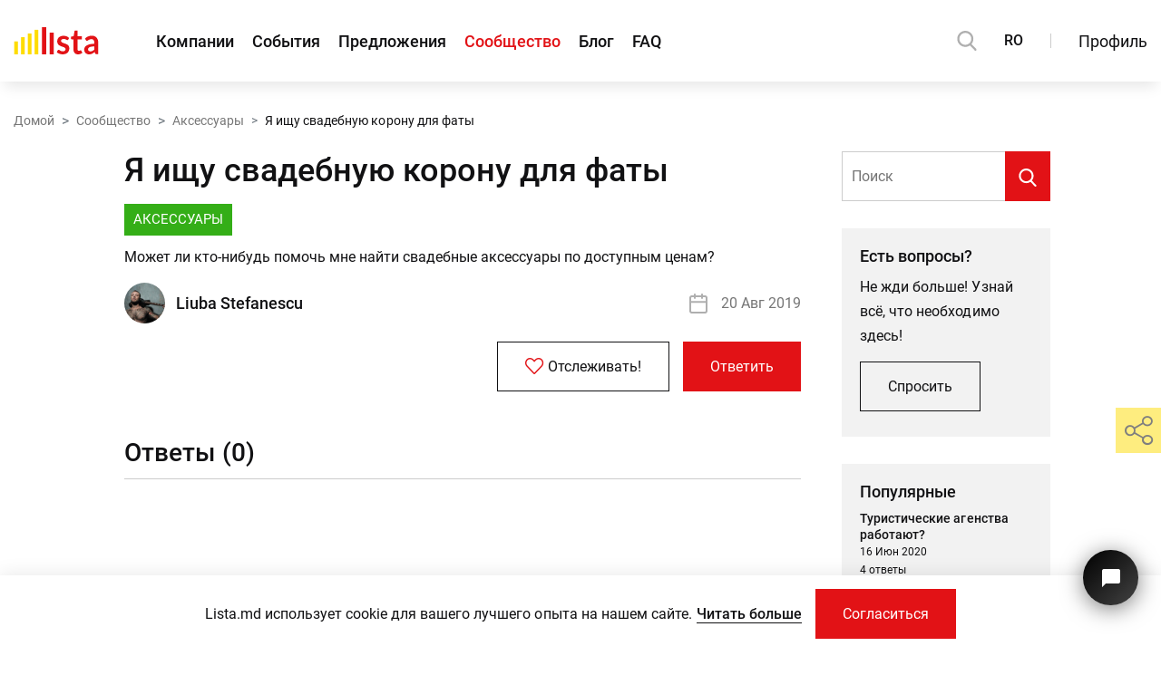

--- FILE ---
content_type: text/html; charset=UTF-8
request_url: https://lista.md/ru/vopros/ya-ischu-svadebnuyu-koronu-dlya-faty-9
body_size: 19780
content:
<!DOCTYPE html>
<html lang="ru">
<head>
	<!-- Required meta tags -->
	<meta charset="utf-8">
	<meta name="viewport" content="width=device-width, initial-scale=1, shrink-to-fit=no">
	<link rel="icon" type="image/ico" sizes="16x16" href="/assets/global/img/favicon.ico?1600325311">
			<title>Ответы на вопрос: &quot;Я ищу свадебную корону для фаты&quot;</title>
	<meta name="title" content="Ответы на вопрос: &quot;Я ищу свадебную корону для фаты&quot;">
	<meta name="keywords" content="вопросы, ответы, задать вопрос, ответы на вопросы, вопросы"/>
	<meta name="description" content="Ответы на вопрос &quot;Я ищу свадебную корону для фаты&quot;: Может ли кто-нибудь помочь мне найти свадебные аксессуары по доступным ценам?"/>
	<meta property="fb:app_id" content="273827183310674" />
	<meta property="og:title" content="Ответы на вопрос: &quot;Я ищу свадебную корону для фаты&quot;" />
	<meta property="og:description" content="Ответы на вопрос &quot;Я ищу свадебную корону для фаты&quot;: Может ли кто-нибудь помочь мне найти свадебные аксессуары по доступным ценам?" />
	<meta property="og:type" content="website" />
	<meta property="og:url" content="https://lista.md/ru/vopros/ya-ischu-svadebnuyu-koronu-dlya-faty-9" />
	<link rel="canonical" href="https://lista.md/ru/vopros/ya-ischu-svadebnuyu-koronu-dlya-faty-9">
	
	<meta name="twitter:title" content="Ответы на вопрос: &quot;Я ищу свадебную корону для фаты&quot;" />
	<meta name="twitter:description" content="Ответы на вопрос &quot;Я ищу свадебную корону для фаты&quot;: Может ли кто-нибудь помочь мне найти свадебные аксессуары по доступным ценам?"/>
	<meta name="twitter:card" content="summary" />
	<meta name="twitter:site" content="Lista.md">
	
	
							<meta property="og:image" content="https://lista.md/public/img/meta/180_110_questions_ru.png">
			<meta property="og:image:width" content="180" />
			<meta property="og:image:height" content="110" />
			<meta property="og:type" content="image/png" />

			<meta property="og:image" content="https://lista.md/public/img/meta/600_315_questions_ru.png">
			<meta property="og:image:width" content="600" />
			<meta property="og:image:height" content="315" />
			<meta property="og:type" content="image/png" />
			
			<meta property="og:image" content="https://lista.md/public/img/meta/400_400_questions_ru.png">
				
	<script type="application/ld+json">
{
      "@context": "https://schema.org",
      "@type": "QAPage",
      "mainEntity": {
          "@type":"Question","name":"Я ищу свадебную корону для фаты","text":"Может ли кто-нибудь помочь мне найти свадебные аксессуары по доступным ценам?","answerCount":"0","dateCreated":"2019-08-20 12:12:39","author":{"@type":"Person","name":"Liuba Stefanescu"},
          "acceptedAnswer": "",
           // The answer with a largest amount of likes
           "suggestedAnswer": []   
      }
}
</script>			<!-- GA -->
		<script rel="preconnect" async src="https://www.googletagmanager.com/gtag/js?id=UA-98479582-1"></script>
		<script>
			window.dataLayer = window.dataLayer || [];
			function gtag(){dataLayer.push(arguments);}
			gtag('js', new Date());
			gtag('config', 'UA-98479582-1');

			const public_recaptcha_key = '6LdpFq4UAAAAAAq-xYBM6Gh8_pb_SfKCK6W1rVt9';
		</script>
		<!-- GA -->
		<!-- Critical CSS & Icomoon -->
	<style>
		.h1-title-main{margin-top:0}
		@font-face {font-family: 'icomoon'; font-display: block; src: url("/assets/global/fonts/icomoon.eot?1660025455"); src: url("/assets/global/fonts/icomoon.eot?1660025455#iefix") format('embedded-opentype'), url("/assets/global/fonts/icomoon.ttf?1660025455") format('truetype'), url("/assets/global/fonts/icomoon.woff?1660025455") format('woff'), url("/assets/global/fonts/icomoon.svg?1660025455") format('svg'); font-weight: normal; font-style: normal;}
		body{letter-spacing:.01px;line-height:1.5;margin:0;font-family:Roboto,Arial,sans-serif!important;-webkit-text-size-adjust:none;color:#111113!important;min-height:101vh}@media (max-width:340px){body{min-width:320px}}@media (max-height:340px){body{min-height:320px}}body.modal-open{overflow:hidden}@media (min-width:1281px){body.modal-open{margin-right:17px}}body,input{font-size:16px!important}@media (max-width:575px){body,input{font-size:14px!important}}svg{vertical-align:middle}a{color:#111113}p{margin:0}h1,h2,h3,h4,h5,h6{line-height:1.2}.form-group{margin-bottom:1rem}.container{line-height:1.7;width:100%;padding-right:15px;padding-left:15px;margin-right:auto;margin-left:auto}@media (max-width:1199px){.container{max-width:100%!important}}@media (min-width:1200px){.container{max-width:1560px!important}}.image img{max-width:100%;max-height:100%}img{vertical-align:middle}ul.list{list-style-type:none;margin:0;padding:0}ul{padding:0;margin:0}a{text-decoration:none}.ta-c{text-align:center}.main-section{margin-bottom:50px;margin-top:50px}@media (min-width:768px){.main-section{margin-bottom:70px;margin-top:70px}}@media (min-width:1200px){.main-section{margin-bottom:100px;margin-top:100px}}.main-section.without-bottom{margin-bottom:0}.main-section.without-top{margin-top:0}.main-section__padding{padding-bottom:50px;padding-top:50px}@media (min-width:768px){.main-section__padding{padding-bottom:70px;padding-top:70px}}@media (min-width:1200px){.main-section__padding{padding-bottom:100px;padding-top:100px}}.header-hidden .main-section.first-section{padding-top:50px}@media (max-width:1199px){.header-hidden .main-section.first-section{margin-top:60px;padding-top:40px}}@media (max-width:767px){.header-hidden .main-section.first-section{padding-top:30px}}.block-alert{width:100%;padding:30px;font-size:20px;text-transform:none;display:block;margin-bottom:30px}@media (max-width:1199px){.block-alert{font-size:18px;padding:15px}}@media (max-width:575px){.block-alert{font-size:16px;padding:5px 10px;margin-bottom:15px}}.block-alert a{color:#fedc00}.block-alert a:hover{color:#fff;text-decoration:underline}.search-modal.hide{visibility:hidden;opacity:0}.b-page_newyear{position:relative;width:100%}.b-head-decor{display:none}.b-page_newyear .b-head-decor{position:absolute;top:0;left:0;display:block;height:115px;width:100%;overflow:hidden;background:url("/assets/public/img/christmas_event/b-head-decor_newyear.png") repeat-x 0 0}.b-page_newyear .b-head-decor__inner{position:absolute;top:0;left:0;height:115px;display:block;width:373px}.b-page_newyear .b-head-decor::before{content:'';display:block;position:absolute;top:-115px;left:0;z-index:3;height:115px;display:block;width:100%;-webkit-box-shadow:0 15px 30px rgba(0,0,0,.75);box-shadow:0 15px 30px rgba(0,0,0,.75)}.b-page_newyear .b-head-decor__inner_n2{left:373px}.b-page_newyear .b-head-decor__inner_n3{left:746px}.b-page_newyear .b-head-decor__inner_n4{left:1119px}.b-page_newyear .b-head-decor__inner_n5{left:1492px}.b-page_newyear .b-head-decor__inner_n6{left:1865px}.b-page_newyear .b-head-decor__inner_n7{left:2238px}.b-ball{position:absolute}.b-ball_n1{top:0;left:3px;width:59px;height:83px}.b-ball_n2{top:-19px;left:51px;width:55px;height:70px}.b-ball_n3{top:9px;left:88px;width:49px;height:67px}.b-ball_n4{top:0;left:133px;width:57px;height:102px}.b-ball_n5{top:0;left:166px;width:49px;height:57px}.b-ball_n6{top:6px;left:200px;width:54px;height:70px}.b-ball_n7{top:0;left:240px;width:56px;height:67px}.b-ball_n8{top:0;left:283px;width:54px;height:53px}.b-ball_n9{top:10px;left:321px;width:49px;height:66px}.b-ball_n1 .b-ball__i{background:url("/assets/public/img/christmas_event/b-ball_n1.png") no-repeat}.b-ball_n2 .b-ball__i{background:url("/assets/public/img/christmas_event/b-ball_n2.png") no-repeat}.b-ball_n3 .b-ball__i{background:url("/assets/public/img/christmas_event/b-ball_n3.png") no-repeat}.b-ball_n4 .b-ball__i{background:url("/assets/public/img/christmas_event/b-ball_n4.png") no-repeat}.b-ball_n5 .b-ball__i{background:url("/assets/public/img/christmas_event/b-ball_n5.png") no-repeat}.b-ball_n6 .b-ball__i{background:url("/assets/public/img/christmas_event/b-ball_n6.png") no-repeat}.b-ball_n7 .b-ball__i{background:url("/assets/public/img/christmas_event/b-ball_n7.png") no-repeat}.b-ball_n8 .b-ball__i{background:url("/assets/public/img/christmas_event/b-ball_n8.png") no-repeat}.b-ball_n9 .b-ball__i{background:url("/assets/public/img/christmas_event/b-ball_n9.png") no-repeat}.b-ball_i1 .b-ball__i{background:url("/assets/public/img/christmas_event/b-ball_i1.png") no-repeat}.b-ball_i2 .b-ball__i{background:url("/assets/public/img/christmas_event/b-ball_i2.png") no-repeat}.b-ball_i3 .b-ball__i{background:url("/assets/public/img/christmas_event/b-ball_i3.png") no-repeat}.b-ball_i4 .b-ball__i{background:url("/assets/public/img/christmas_event/b-ball_i4.png") no-repeat}.b-ball_i5 .b-ball__i{background:url("/assets/public/img/christmas_event/b-ball_i5.png") no-repeat}.b-ball_i6 .b-ball__i{background:url("/assets/public/img/christmas_event/b-ball_i6.png") no-repeat}.b-ball_i1{top:0;left:0;width:25px;height:71px}.b-ball_i2{top:0;left:25px;width:61px;height:27px}.b-ball_i3{top:0;left:176px;width:29px;height:31px}.b-ball_i4{top:0;left:205px;width:50px;height:51px}.b-ball_i5{top:0;left:289px;width:78px;height:28px}.b-ball_i6{top:0;left:367px;width:6px;height:69px}.b-ball__i{position:absolute;width:100%;height:100%;-webkit-transform-origin:50% 0;-ms-transform-origin:50% 0;transform-origin:50% 0;-webkit-transition:all .3s ease-in-out;-o-transition:all .3s ease-in-out;transition:all .3s ease-in-out;pointer-events:none}.b-ball_bounce{-webkit-transform:scale(.7);-ms-transform:scale(.7);transform:scale(.7)}.b-ball_bounce .b-ball__right{position:absolute;top:0;right:0;left:50%;bottom:0;z-index:9}.b-ball_bounce:hover .b-ball__right{display:none}.b-ball_bounce .b-ball__right:hover{left:0;display:block!important}.b-ball_bounce.bounce>.b-ball__i{-webkit-transform:rotate(-9deg);-ms-transform:rotate(-9deg);transform:rotate(-9deg)}.b-ball_bounce .b-ball__right.bounce+.b-ball__i{-webkit-transform:rotate(9deg);-ms-transform:rotate(9deg);transform:rotate(9deg)}.b-ball_bounce.bounce1>.b-ball__i{-webkit-transform:rotate(6deg);-ms-transform:rotate(6deg);transform:rotate(6deg)}.b-ball_bounce .b-ball__right.bounce1+.b-ball__i{-webkit-transform:rotate(-6deg);-ms-transform:rotate(-6deg);transform:rotate(-6deg)}.b-ball_bounce.bounce2>.b-ball__i{-webkit-transform:rotate(-3deg);-ms-transform:rotate(-3deg);transform:rotate(-3deg)}.b-ball_bounce .b-ball__right.bounce2+.b-ball__i{-webkit-transform:rotate(3deg);-ms-transform:rotate(3deg);transform:rotate(3deg)}.b-ball_bounce.bounce3>.b-ball__i{-webkit-transform:rotate(1.5deg);-ms-transform:rotate(1.5deg);transform:rotate(1.5deg)}.b-ball_bounce .b-ball__right.bounce3+.b-ball__i{-webkit-transform:rotate(-1.5deg);-ms-transform:rotate(-1.5deg);transform:rotate(-1.5deg)}.global-navigation{position:fixed;top:0;left:0;z-index:1010;background-color:#fff;-webkit-box-shadow:0 10px 15px -5px rgba(0,0,0,.1);box-shadow:0 10px 15px -5px rgba(0,0,0,.1);width:100%;max-width:100vw;min-width:320px}.global-navigation.priority{z-index:1111}.global-navigation.fancybox-margin{padding-right:17px!important;margin-right:0!important}.global-navigation ul{padding:0;margin:0}.global-navigation a{color:#111113;text-decoration:none}.global-navigation a:hover{color:#e21216}.global-navigation__substrate{height:calc(100vh + 200px);position:fixed;top:60px;left:0;background-color:rgba(0,0,0,.7);width:100%;-webkit-transition:all .35s;-o-transition:all .35s;transition:all .35s;z-index:-1}@media (min-width:1200px){.global-navigation__substrate{top:90px}}.global-navigation__substrate.popup-hidden{visibility:hidden;opacity:0}.global-navigation__block{height:90px;padding:0 30px;display:-webkit-box;display:-webkit-flex;display:-ms-flexbox;display:flex;-webkit-box-align:center;-webkit-align-items:center;-ms-flex-align:center;align-items:center;-webkit-box-pack:justify;-webkit-justify-content:space-between;-ms-flex-pack:justify;justify-content:space-between;width:100%;max-width:1920px;margin:0 auto}@media (max-width:1560px){.global-navigation__block{padding:0 15px}}@media (max-width:1199px){.global-navigation__block{height:60px;padding-left:0}}.global-navigation__items{display:-webkit-box;display:-webkit-flex;display:-ms-flexbox;display:flex}.global-navigation__items .global-navigation__lang{display:none}@media (max-width:1199px){.global-navigation__items .global-navigation__lang{display:-webkit-box;display:-webkit-flex;display:-ms-flexbox;display:flex}}.global-navigation__items-block{display:-webkit-box;display:-webkit-flex;display:-ms-flexbox;display:flex}@media (max-width:1199px){.global-navigation__items-block{position:fixed;top:60px;-webkit-box-orient:vertical;-webkit-box-direction:normal;-webkit-flex-direction:column;-ms-flex-direction:column;flex-direction:column;left:0;width:240px;height:calc(100% + 60px);background-color:#fff;-webkit-box-shadow:0 15px 20px rgba(0,0,0,.15);box-shadow:0 15px 20px rgba(0,0,0,.15);padding:30px 30px 0;-webkit-transition:all .3s ease-out;-o-transition:all .3s ease-out;transition:all .3s ease-out;-ms-scroll-chaining:none;overscroll-behavior:none}.global-navigation__items-block.popup-hidden{visibility:hidden;left:-240px}.global-navigation__items-block.popup-hidden .global-navigation-border{left:-240px}}@media (max-height:575px) and (max-width:1199px){.global-navigation__items-block{overflow:auto;height:100%;display:block;max-height:calc(100% - 60px)}}.global-navigation__burger{width:55px;height:100%}.global-navigation__burger button{height:100%;width:55px;border:0;padding:0 0 0 15px;background-color:transparent;display:-webkit-box;display:-webkit-flex;display:-ms-flexbox;display:flex;-webkit-box-align:center;-webkit-align-items:center;-ms-flex-align:center;align-items:center;outline:0!important;cursor:pointer}.global-navigation__burger button>div{width:20px}.global-navigation__burger button>div div{background-color:#000;height:2px;border-radius:25px;-webkit-transition:all .3s;-o-transition:all .3s;transition:all .3s}.global-navigation__burger button>div div:nth-child(1){width:20px}.global-navigation__burger button>div div:nth-child(2){width:15px;margin:4px 0}.global-navigation__burger button>div div:nth-child(3){width:10px}.global-navigation__burger button>div.show div:nth-child(1){-webkit-transform:rotate(45deg) translate(3px,5px);-ms-transform:rotate(45deg) translate(3px,5px);transform:rotate(45deg) translate(3px,5px);width:22px}.global-navigation__burger button>div.show div:nth-child(2){opacity:0}.global-navigation__burger button>div.show div:nth-child(3){width:22px;-webkit-transform:rotate(-45deg) translate(3px,-6px);-ms-transform:rotate(-45deg) translate(3px,-6px);transform:rotate(-45deg) translate(3px,-6px)}@media (min-width:1200px){.global-navigation__burger{display:none}}.global-navigation__logo a{display:block;position:absolute;left:calc(50% - 35px);top:18px}@media (min-width:1200px){.global-navigation__logo a{position:static}}.global-navigation__logo svg{width:70px;height:23px}@media (min-width:1200px){.global-navigation__logo svg{height:30px;width:94px}}.global-navigation__links{display:-webkit-box;display:-webkit-flex;display:-ms-flexbox;display:flex;-webkit-box-align:center;-webkit-align-items:center;-ms-flex-align:center;align-items:center}@media (max-height:575px) and (max-width:1199px){.global-navigation__links{-webkit-box-align:start;-webkit-align-items:flex-start;-ms-flex-align:start;align-items:flex-start;min-height:216px}}.global-navigation__links ul{list-style-type:none;display:-webkit-box;display:-webkit-flex;display:-ms-flexbox;display:flex;margin-left:63px}.global-navigation__links ul li.active a{color:#e21216}@media (max-width:1199px){.global-navigation__links ul{margin-left:0;-webkit-box-orient:vertical;-webkit-box-direction:normal;-webkit-flex-direction:column;-ms-flex-direction:column;flex-direction:column}.global-navigation__links ul li{margin:6px 0}}.global-navigation__links a{font-size:20px;font-weight:500;margin-right:30px}@media (max-width:1366px){.global-navigation__links a{margin-right:20px;font-size:18px}}@media (max-width:1199px){.global-navigation__links a{margin-right:0;font-size:16px;font-weight:400}}.global-navigation__share{display:none}@media (max-width:1199px){.global-navigation__share{display:-webkit-box;display:-webkit-flex;display:-ms-flexbox;display:flex;position:absolute;left:30px;bottom:160px;-webkit-box-orient:vertical;-webkit-box-direction:normal;-webkit-flex-direction:column;-ms-flex-direction:column;flex-direction:column;-webkit-transition:all .3s ease-out;-o-transition:all .3s ease-out;transition:all .3s ease-out}.global-navigation__share-text{font-size:14px;margin-bottom:15px}.global-navigation__share-socials{display:-webkit-box;display:-webkit-flex;display:-ms-flexbox;display:flex;width:150px;-webkit-flex-wrap:wrap;-ms-flex-wrap:wrap;flex-wrap:wrap}.global-navigation__share-socials a{overflow:hidden;margin-right:10px;height:36px;width:36px}.global-navigation__share-socials a span{display:-webkit-box;display:-webkit-flex;display:-ms-flexbox;display:flex;font-size:36px}.global-navigation__share-socials a:nth-last-child(1),.global-navigation__share-socials a:nth-last-child(2){margin-top:10px}}@media (max-height:575px) and (max-width:1199px){.global-navigation__share{position:static;margin-top:50px;padding-bottom:30px}}.global-navigation__divider{display:none}@media (min-width:1200px){.global-navigation__divider{display:block;width:1px;height:16px;background-color:#ccc;margin:0 30px}}.global-navigation__actions{display:-webkit-box;display:-webkit-flex;display:-ms-flexbox;display:flex;-webkit-box-align:center;-webkit-align-items:center;-ms-flex-align:center;align-items:center}.global-navigation__actions .global-navigation__lang{display:block}@media (max-width:1199px){.global-navigation__actions .global-navigation__lang{display:none}}.global-navigation__login{padding:0;min-height:30px;border:0;background-color:transparent;cursor:pointer;color:#111113;outline:0!important;font-size:18px;font-family:Roboto,Arial,sans-serif}@media (max-width:1199px){.global-navigation__login{font-size:16px;min-height:40px}}.global-navigation__login.active,.global-navigation__login:hover{color:#e21216}@media (pointer:coarse){.global-navigation__login:hover{color:#111113}.global-navigation__login:hover.active{color:#e21216}}.global-navigation__profile{padding:0;border:0;background-color:transparent;cursor:pointer;outline:0!important;position:relative;height:56px;width:65px}@media (min-width:1200px){.global-navigation__profile{width:73px}}.global-navigation__profile-arrow{position:absolute;right:0;font-size:11px;top:22px;font-weight:600!important}.global-navigation__profile.login-as-user{width:55px}@media (min-width:1200px){.global-navigation__profile.login-as-user{width:69px}}.global-navigation__profile.login-as-user .global-navigation__avatar{border-color:#1f78de;border-radius:50%;width:40px;height:40px}@media (min-width:1200px){.global-navigation__profile.login-as-user .global-navigation__avatar{width:48px;height:48px}}.global-navigation__profile.login-as-user .global-navigation__avatar-frame{border-radius:50%}.global-navigation__profile.login-as-user .global-navigation__avatar-notification{top:7px;right:14px}@media (min-width:1200px){.global-navigation__profile.login-as-user .global-navigation__avatar-notification{top:2px;right:19px}}.global-navigation__avatar{border:2px solid #34ae17;width:46px;height:39.77px}@media (min-width:1200px){.global-navigation__avatar{width:54px;height:46.45px}}.global-navigation__avatar-frame{border:2px solid #fff;overflow:hidden}.global-navigation__avatar-company{position:relative}.global-navigation__avatar-notification{position:absolute;width:17px;height:17px;border:2px solid #fff;border-radius:50%;background-color:#e21216;top:2px;right:13px}@media (min-width:1200px){.global-navigation__avatar-notification{top:0;right:15px}}.global-navigation__avatar img{width:100%;height:100%}.global-navigation-border{position:fixed;top:90px;right:30px;display:-webkit-box;display:-webkit-flex;display:-ms-flexbox;display:flex;-webkit-transition:all .3s ease-out;-o-transition:all .3s ease-out;transition:all .3s ease-out;z-index:1}@media (max-width:1560px){.global-navigation-border{right:15px}}@media (max-width:1199px){.global-navigation-border{top:60px;right:0}}@media (min-width:1921px){.global-navigation-border{right:calc(50% - (1920px)/ 2 + 30px)}}.global-navigation-border span{display:block}.global-navigation-border span:nth-child(1){width:190px;height:4px;background-color:#e21216}.global-navigation-border span:nth-child(2){width:50px;height:4px;background-color:#fedc00}.global-navigation-border.in-menu{display:none;right:auto;left:0}@media (max-width:1199px){.global-navigation-border.in-menu{display:-webkit-box;display:-webkit-flex;display:-ms-flexbox;display:flex;-webkit-box-orient:horizontal;-webkit-box-direction:reverse;-webkit-flex-direction:row-reverse;-ms-flex-direction:row-reverse;flex-direction:row-reverse}}.global-navigation__search{display:block;height:22px;width:22px;cursor:pointer}@media (max-width:1199px){.global-navigation__search{position:absolute;left:63px;top:19px}}.global-navigation__search path{fill:#AFAFAF}.global-navigation__search:hover path{fill:#E21216}.global-navigation__lang{margin-left:30px;font-weight:500;font-size:18px}@media (max-width:1366px){.global-navigation__lang{font-size:16px}}@media (max-width:1199px){.global-navigation__lang{margin:10px 0 22px 0;height:30px}.global-navigation__lang button{width:40px;height:30px;border:1px solid #ccc;background-color:#fff;font-size:14px;display:inline-block;padding:0}.global-navigation__lang button.active{border-color:#e21216;background-color:#e21216;color:#fff;cursor:default;pointer-events:none}}.global-navigation .fancybox_login{margin-right:30px}.global-navigation__popup{position:fixed;right:30px;top:90px;width:240px;padding:30px 30px 0;max-height:calc(100% - 105px);background-color:#fff;-webkit-box-shadow:-3px 5px 17px rgba(0,0,0,.15);box-shadow:-3px 5px 17px rgba(0,0,0,.15);-webkit-transition:all .3s ease-out;-o-transition:all .3s ease-out;transition:all .3s ease-out;overflow:auto;-ms-scroll-chaining:none;overscroll-behavior:none;z-index:1111}@media (max-width:1560px){.global-navigation__popup{right:15px}}@media (max-width:1199px){.global-navigation__popup{top:60px;right:0;height:100%;max-height:calc(100% + 60px)}}@media (max-height:575px) and (max-width:1199px){.global-navigation__popup{max-height:calc(100% - 60px)}}@media (min-width:1921px){.global-navigation__popup{right:calc(50% - (1920px)/ 2 + 30px)}}.global-navigation__popup a{color:#111113;text-decoration:none}.global-navigation__popup a:hover{color:#e21216}.global-navigation__popup ul{padding:0;margin:0}.global-navigation__popup.popup-hidden{visibility:hidden;opacity:0;top:100px}@media (max-width:1199px){.global-navigation__popup.popup-hidden{top:60px;opacity:1;right:-240px}}.global-navigation__popup.popup-hidden .global-navigation-border{right:-240px;top:60px}@media (min-width:1200px){.global-navigation__popup.popup-hidden .global-navigation-border{right:15px;top:100px}}@media (min-width:1561px){.global-navigation__popup.popup-hidden .global-navigation-border{right:30px}}@media (min-width:1921px){.global-navigation__popup.popup-hidden .global-navigation-border{right:calc(50% - (1920px)/ 2 + 30px)}}.global-navigation__popup-profile{display:-webkit-box;display:-webkit-flex;display:-ms-flexbox;display:flex}.global-navigation__popup-avatar{height:70px}.global-navigation__popup-avatar img{width:100%;height:100%}.global-navigation__popup-avatar-user{border-radius:50%;overflow:hidden;width:70px}.global-navigation__popup-avatar-company{width:83.72px;position:relative}.global-navigation__popup-edit{margin:27px 0 0 20px;font-size:14px;height:22px}.global-navigation__popup-edit .text{color:#111113}.global-navigation__popup-edit .icon-popup-pencil{margin-right:8px;font-size:16px}.global-navigation__popup-info{margin:20px 0;padding-bottom:20px;border-bottom:1px solid #ccc}.global-navigation__popup-info-name{font-weight:500;width:100%;word-wrap:break-word;display:inline-block}.global-navigation__popup-info-label{display:-webkit-inline-box;display:-webkit-inline-flex;display:-ms-inline-flexbox;display:inline-flex;padding:2px 11px;margin-top:5px;font-size:14px;color:#fff;background-color:#34ae17}.global-navigation__popup-info-label.login-as-user{background-color:#1f78de}.global-navigation__popup-links{list-style-type:none;padding-bottom:30px!important}.global-navigation__popup-links li{width:100%;display:-webkit-box;display:-webkit-flex;display:-ms-flexbox;display:flex;margin-top:8px}.global-navigation__popup-links li:first-child{margin-top:0}.global-navigation__popup-links li:last-child{border-top:1px solid #ccc;padding-top:20px;margin-top:20px}.global-navigation__popup-links a{line-height:1.35;font-size:16px}.cookie-block__btn a,.global-navigation__registration{font-family:Roboto,Arial,sans-serif;cursor:pointer;border-radius:0;-webkit-box-shadow:none;box-shadow:none;-webkit-transition:all .3s ease;-o-transition:all .3s ease;transition:all .3s ease;text-align:center;outline:0;overflow:hidden;display:inline-block}.cookie-block__btn a:hover,.global-navigation__registration:hover{text-decoration:none}.cookie-block__btn a:focus,.global-navigation__registration:focus{outline:0}.cookie-block__btn a,.global-navigation__registration{padding:0 20px}@media (min-width:768px){.cookie-block__btn a,.global-navigation__registration{padding:0 30px}}.cookie-block__btn a{line-height:40px}@media (min-width:768px) and (min-height:426px){.cookie-block__btn a{line-height:45px}}@media (min-width:992px){.cookie-block__btn a{line-height:50px}}@media (min-width:1200px){.cookie-block__btn a{line-height:55px}}.global-navigation__registration{line-height:38px}@media (min-width:768px) and (min-height:426px){.global-navigation__registration{line-height:43px}}@media (min-width:992px){.global-navigation__registration{line-height:48px}}@media (min-width:1200px){.global-navigation__registration{line-height:53px}}.cookie-block__btn a{height:40px!important}@media (min-width:768px) and (min-height:426px){.cookie-block__btn a{height:45px!important}}@media (min-width:992px){.cookie-block__btn a{height:50px!important}}@media (min-width:1200px){.cookie-block__btn a{height:55px!important}}.cookie-block__btn a{background-color:#e21216;color:#fff;border:0}.cookie-block__btn a:not(.btns-no_hover):hover{background-color:#fedc00;color:#111113}@media (pointer:coarse){.cookie-block__btn a:not(.btns-no_hover):hover{background-color:#e21216;color:#fff}.cookie-block__btn a:not(.btns-no_hover):active{background-color:#fedc00;color:#111113}}.cookie-block__btn a.btns-no_hover:hover{background-color:#e21216;color:#fff}.global-navigation__registration{background-color:transparent;border:1px solid #111113;color:#111113}.global-navigation__registration:not(.btns-no_hover):not(.white):hover{background-color:#e21216;border-color:#e21216;color:#fff}@media (pointer:coarse){.global-navigation__registration:not(.btns-no_hover):not(.white):hover{background-color:transparent;border-color:#111113;color:#111113}.global-navigation__registration:not(.btns-no_hover):not(.white):active{background-color:#e21216;border-color:#e21216;color:#fff}}.white.global-navigation__registration{border-color:#fff;color:#fff}.white.global-navigation__registration:hover{background-color:#e21216;border-color:#e21216;color:#fff}@media (pointer:coarse){.white.global-navigation__registration:hover{background-color:transparent;border-color:#fff;color:#fff}.white.global-navigation__registration:active{background-color:#e21216;border-color:#e21216;color:#fff}}.btns-no_hover.global-navigation__registration:hover{background-color:transparent;border-color:#111113;color:#111113}.btns-with_icon.global-navigation__registration i{color:#e21216}.global-navigation__popup-login>div{display:-webkit-box;display:-webkit-flex;display:-ms-flexbox;display:flex;-webkit-box-pack:justify;-webkit-justify-content:space-between;-ms-flex-pack:justify;justify-content:space-between;font-size:16px;line-height:19px;margin-bottom:10px}.global-navigation__popup-login>b{white-space:nowrap;font-size:14px;line-height:19px;margin-bottom:15px;display:block}.global-navigation__popup-login form{display:-webkit-box;display:-webkit-flex;display:-ms-flexbox;display:flex;-webkit-box-orient:vertical;-webkit-box-direction:normal;-webkit-flex-direction:column;-ms-flex-direction:column;flex-direction:column;position:relative}.global-navigation__popup-login form input,.global-navigation__popup-login form label{font-size:14px}.global-navigation__popup-login form input{height:40px!important}.global-navigation__popup-login form input[type=submit]{cursor:pointer;border:0;background-color:#e21216;color:#fff;outline:0;-webkit-transition:all .3s;-o-transition:all .3s;transition:all .3s}.global-navigation__popup-login form input[type=submit]:hover{background-color:#fedc00;color:#111113}.global-navigation__popup-login form input[type=submit].hover{color:#111113!important;background-color:#fedc00!important}@media (pointer:coarse){.global-navigation__popup-login form input[type=submit]:hover{background-color:#e21216;color:#fff}}.global-navigation__popup-login form div:not(.f_custom_checkbox_main){-webkit-transition:all .2s ease-out;-o-transition:all .2s ease-out;transition:all .2s ease-out}.global-navigation__popup-login form div:not(.f_custom_checkbox_main) label{margin:10px 0 3px}.global-navigation__popup-login form div:not(.f_custom_checkbox_main).error{margin-bottom:22px;-webkit-transition:all .15s ease-in;-o-transition:all .15s ease-in;transition:all .15s ease-in}.global-navigation__popup-login form .f_custom_checkbox_main{margin:10px 0 20px}.global-navigation__popup-respass{font-size:14px;margin:10px 0 30px;display:-webkit-inline-box;display:-webkit-inline-flex;display:-ms-inline-flexbox;display:inline-flex;color:#e21216!important}.global-navigation__popup-socials{margin-bottom:30px!important}.global-navigation__popup-socials a{width:40px;height:40px;overflow:hidden}.global-navigation__popup-socials a>span{font-size:40px;display:-webkit-box;display:-webkit-flex;display:-ms-flexbox;display:flex}header{background:#fff}@media (max-width:991px){header.main-page{padding-top:76px}}@media (max-width:991px) and (max-height:425px){header.main-page{padding-top:60px}}@media (max-width:767px){header.main-page{padding-top:60px}}header .pages{background:#fff;position:relative;z-index:996}main{-webkit-transition:all .35s;-o-transition:all .35s;transition:all .35s}main.page{-webkit-transition:all .3s;-o-transition:all .3s;transition:all .3s;padding:0}main.page.fix-pos{margin-top:0;padding:0;-webkit-transition:all .35s;-o-transition:all .35s;transition:all .35s}@media (max-width:991px){main.page.fix-pos{margin-top:0;padding:0;-webkit-transition:all .3s;-o-transition:all .3s;transition:all .3s}}.notification_block{padding:10px 15px;margin-bottom:15px}.tidio__chat__btn{outline:0!important;position:fixed;bottom:52px;right:25px;width:61px;height:61px;background:-o-linear-gradient(315deg,#000,#434343)!important;background:linear-gradient(135deg,#000,#434343)!important;-webkit-box-shadow:rgba(0,0,0,.5) 0 4px 24px!important;box-shadow:rgba(0,0,0,.5) 0 4px 24px!important;border-radius:100%;z-index:999;border:none;overflow:hidden;cursor:pointer;display:-webkit-box;display:-webkit-flex;display:-ms-flexbox;display:flex;-webkit-box-pack:center;-webkit-justify-content:center;-ms-flex-pack:center;justify-content:center;-webkit-box-align:center;-webkit-align-items:center;-ms-flex-align:center;align-items:center;-webkit-transition:all .2s ease-in-out!important;-o-transition:all .2s ease-in-out!important;transition:all .2s ease-in-out!important}@media (max-width:991px) and (max-height:425px){.tidio__chat__btn{bottom:25px;right:15px;width:50px;height:50px}}@media (max-width:767px){.tidio__chat__btn{bottom:25px;right:15px;width:50px;height:50px}}.tidio__chat__btn__icon{color:#fff;position:absolute;top:50%;left:50%;-webkit-transform:translate(-50%,-50%);-ms-transform:translate(-50%,-50%);transform:translate(-50%,-50%);width:24px;height:24px;-webkit-transition:all .2s ease-in-out!important;-o-transition:all .2s ease-in-out!important;transition:all .2s ease-in-out!important}@media (max-width:767px){.tidio__chat__btn__icon{width:19px;height:19px}}.tidio__chat__btn__icon svg{width:100%;height:100%}.tidio__chat__btn__icon2{display:none!important;position:absolute;width:0;height:0;left:50%;top:50%;-webkit-transform:translate(-50%,-50%);-ms-transform:translate(-50%,-50%);transform:translate(-50%,-50%)}.tidio__chat__btn__icon2 svg{fill:#007dfc}@media (min-width:768px){.tidio__chat__btn:hover{width:75px;height:75px;-webkit-transform:translate(7px,7px);-ms-transform:translate(7px,7px);transform:translate(7px,7px)}.tidio__chat__btn:hover .tidio__chat__btn__icon{background:#fff;border-radius:100%;width:90px;height:90px}.tidio__chat__btn:hover .tidio__chat__btn__icon2{display:-webkit-box!important;display:-webkit-flex!important;display:-ms-flexbox!important;display:flex!important;-webkit-transform:translate(-39%,-44%) scale(1.15);-ms-transform:translate(-39%,-44%) scale(1.15);transform:translate(-39%,-44%) scale(1.15);width:30px;height:30px}}.tidio__chat__btn .public-loader{display:none}.tidio__chat__btn .public-loader .ajax-loader{background-size:cover;width:40px;height:40px}@media (max-width:767px){.tidio__chat__btn .public-loader .ajax-loader{width:30px;height:30px}}.tidio__chat__btn.loading{background:0 0!important;-webkit-box-shadow:rgba(0,0,0,.35) 0 4px 24px!important;box-shadow:rgba(0,0,0,.35) 0 4px 24px!important}@media (max-width:767px){.tidio__chat__btn.loading{bottom:25px;right:15px;width:50px;height:50px}}.tidio__chat__btn.loading:hover{width:61px;height:61px;-webkit-transform:none;-ms-transform:none;transform:none}@media (max-width:767px){.tidio__chat__btn.loading:hover{width:50px;height:50px}}.tidio__chat__btn.loading .public-loader{display:block;background:#fff;left:0}.tidio__chat__btn.loading i{display:none!important}.tidio__chat__btn.alert-fixed,.tidio__chat__btn.fancybox-fixed{-webkit-transition:none!important;-o-transition:none!important;transition:none!important}.tidio__chat__btn.alert-fixed.alert-margin,.tidio__chat__btn.alert-fixed.fancybox-margin,.tidio__chat__btn.fancybox-fixed.alert-margin,.tidio__chat__btn.fancybox-fixed.fancybox-margin{right:calc(25px + 17px);margin-right:0}#tidio-chat-iframe.alert-fixed.alert-margin,#tidio-chat-iframe.fancybox-fixed.fancybox-margin{margin-right:17px!important}.cookie-block{display:-webkit-box;display:-webkit-flex;display:-ms-flexbox;display:flex;-webkit-box-align:center;-webkit-align-items:center;-ms-flex-align:center;align-items:center;-webkit-box-pack:center;-webkit-justify-content:center;-ms-flex-pack:center;justify-content:center;color:#111113;background:#fff;position:fixed;left:0;bottom:0;width:100vw;-webkit-box-shadow:0 0 20px 0 rgba(0,0,0,.1);box-shadow:0 0 20px 0 rgba(0,0,0,.1);z-index:998;padding:15px 0}@media (min-width:1200px){.cookie-block.alert-margin,.cookie-block.fancybox-margin{padding-right:17px;margin-right:0}}@media (max-width:1199px){.cookie-block{display:block;width:375px;left:15px;bottom:15px;padding:20px}.cookie-block.alert-margin,.cookie-block.fancybox-margin{padding-right:20px!important;margin-right:0}}@media (max-width:575px){.cookie-block{width:345px}}@media (max-width:425px){.cookie-block{width:100%;bottom:0;left:0}}.cookie-block__text{margin-right:5px;font-weight:400;line-height:1.2}@media (max-width:1199px){.cookie-block__text{margin-right:0;margin-bottom:5px}}@media (max-width:425px){.cookie-block__text{max-width:290px}}.cookie-block__target{font-weight:500;line-height:1.2;border-bottom:1px solid #111113;margin-right:15px;white-space:nowrap;color:#111113!important}@media (max-width:1199px){.cookie-block__target{margin-right:0}}.cookie-block__target:hover{color:#e21216!important;border-color:#e21216}.cookie-block__btn{display:-webkit-box;display:-webkit-flex;display:-ms-flexbox;display:flex}@media (max-width:1199px){.cookie-block__btn{margin-top:15px}}.h1-title-main{margin:0;font-size:40px;font-weight:500;line-height:1.2}@media (min-width:576px){.h1-title-main{font-size:53px}}@media (min-width:992px){.h1-title-main{font-size:65px}}@media (min-width:1601px){.h1-title-main{font-size:85px}}.h1-title{font-size:36px;line-height:1.2;font-weight:500;margin-bottom:15px;overflow-wrap:break-word}@media (max-width:1199px){.h1-title{font-size:28px}}@media (max-width:991px){.h1-title{font-size:26px}}@media (max-width:575px){.h1-title{font-size:24px}}.h2-title{font-size:28px;line-height:1.3;font-weight:500;margin-bottom:30px}@media (max-width:1199px){.h2-title{font-size:26px}}@media (max-width:991px){.h2-title{font-size:24px;font-weight:500;margin-bottom:20px}}@media (max-width:575px){.h2-title{font-size:22px}}.h3-title{font-size:22px;line-height:1.3;font-weight:500;margin-bottom:15px}@media (max-width:575px){.h3-title{font-size:20px}}@font-face{font-family:Roboto;font-style:normal;font-weight:400;font-display:swap;src:local("Roboto"),local("Roboto-Regular"),url("/assets/global/fonts/roboto/KFOmCnqEu92Fr1Mu72xKOzY.woff2") format("woff2");unicode-range:U+0460-052F,U+1C80-1C88,U+20B4,U+2DE0-2DFF,U+A640-A69F,U+FE2E-FE2F}@font-face{font-family:Roboto;font-style:normal;font-weight:400;font-display:swap;src:local("Roboto"),local("Roboto-Regular"),url("/assets/global/fonts/roboto/KFOmCnqEu92Fr1Mu5mxKOzY.woff2") format("woff2");unicode-range:U+0400-045F,U+0490-0491,U+04B0-04B1,U+2116}@font-face{font-family:Roboto;font-style:normal;font-weight:400;font-display:swap;src:local("Roboto"),local("Roboto-Regular"),url("/assets/global/fonts/roboto/KFOmCnqEu92Fr1Mu7GxKOzY.woff2") format("woff2");unicode-range:U+0100-024F,U+0259,U+1E00-1EFF,U+2020,U+20A0-20AB,U+20AD-20CF,U+2113,U+2C60-2C7F,U+A720-A7FF}@font-face{font-family:Roboto;font-style:normal;font-weight:400;font-display:swap;src:local("Roboto"),local("Roboto-Regular"),url("/assets/global/fonts/roboto/KFOmCnqEu92Fr1Mu4mxK.woff2") format("woff2");unicode-range:U+0000-00FF,U+0131,U+0152-0153,U+02BB-02BC,U+02C6,U+02DA,U+02DC,U+2000-206F,U+2074,U+20AC,U+2122,U+2191,U+2193,U+2212,U+2215,U+FEFF,U+FFFD}@font-face{font-family:Roboto;font-style:normal;font-weight:500;font-display:swap;src:local("Roboto Medium"),local("Roboto-Medium"),url("/assets/global/fonts/roboto/KFOlCnqEu92Fr1MmEU9fCRc4EsA.woff2") format("woff2");unicode-range:U+0460-052F,U+1C80-1C88,U+20B4,U+2DE0-2DFF,U+A640-A69F,U+FE2E-FE2F}@font-face{font-family:Roboto;font-style:normal;font-weight:500;font-display:swap;src:local("Roboto Medium"),local("Roboto-Medium"),url("/assets/global/fonts/roboto/KFOlCnqEu92Fr1MmEU9fABc4EsA.woff2") format("woff2");unicode-range:U+0400-045F,U+0490-0491,U+04B0-04B1,U+2116}@font-face{font-family:Roboto;font-style:normal;font-weight:500;font-display:swap;src:local("Roboto Medium"),local("Roboto-Medium"),url("/assets/global/fonts/roboto/KFOlCnqEu92Fr1MmEU9fChc4EsA.woff2") format("woff2");unicode-range:U+0100-024F,U+0259,U+1E00-1EFF,U+2020,U+20A0-20AB,U+20AD-20CF,U+2113,U+2C60-2C7F,U+A720-A7FF}@font-face{font-family:Roboto;font-style:normal;font-weight:500;font-display:swap;src:local("Roboto Medium"),local("Roboto-Medium"),url("/assets/global/fonts/roboto/KFOlCnqEu92Fr1MmEU9fBBc4.woff2") format("woff2");unicode-range:U+0000-00FF,U+0131,U+0152-0153,U+02BB-02BC,U+02C6,U+02DA,U+02DC,U+2000-206F,U+2074,U+20AC,U+2122,U+2191,U+2193,U+2212,U+2215,U+FEFF,U+FFFD}*{-webkit-box-sizing:border-box;box-sizing:border-box}.lazy_loading_image.load img{background-color:#f2f2f2!important;min-height:100%;position:static!important}.lazy_loading_image.load.banner_load img{min-height:210px}.lazy_loading_background{background:0 0!important}.ie_object_lazy{background-size:cover;background-position:center}.company-logo__block{position:relative}.company-profile__background,.company_item__background{position:absolute;left:0;top:0;width:100%;height:100%;background-color:rgba(0,0,0,.05);pointer-events:none}.category__label__small{font-size:12px;font-weight:400;line-height:20px;padding:2px 7px;position:absolute;top:10px;left:10px;white-space:nowrap;overflow:hidden;-o-text-overflow:ellipsis;text-overflow:ellipsis;text-transform:uppercase;z-index:1;color:#fff}.category__label__large{font-size:15px;font-weight:400;line-height:25px;padding:5px 10px;position:relative;white-space:nowrap;overflow:hidden;-o-text-overflow:ellipsis;text-overflow:ellipsis;text-transform:uppercase;z-index:1;color:#fff;display:inline-block}.category__label__large a{color:#fff!important}@media (max-width:1199px){.category__label__large{padding:4px 8px;font-size:14px;line-height:19px}}.category__label__company{margin:5px 10px 5px 0}.category__label__company:last-child{margin-right:0}.category__label__red{background-color:#e21216}.category__label__orange{background-color:#ed8e1f}.category__label__green{background-color:#34ae17;position:static;color:#fff!important}				@media (min-width:768px){#modal_breadcrumbs{display:block!important}}.breadcrumbs{padding-top:90px}@media (max-width:1199px){.breadcrumbs{padding-top:60px}}.breadcrumbs-row{-webkit-box-align:center;-webkit-align-items:center;-ms-flex-align:center;align-items:center;height:27px;margin:40px -15px 20px}@media (max-width:1280px){.breadcrumbs-row{margin-top:30px}}@media (max-width:767px){.breadcrumbs-row{margin:15px -15px;height:35px}}@media (max-width:767px){.breadcrumb-wrapper{opacity:0;height:0;width:0}}.breadcrumb-wrapper ol.breadcrumb{display:-webkit-box;display:-webkit-flex;display:-ms-flexbox;display:flex;-webkit-box-align:center;-webkit-align-items:center;-ms-flex-align:center;align-items:center;-webkit-flex-wrap:nowrap;-ms-flex-wrap:nowrap;flex-wrap:nowrap;background:0 0;padding:0;margin:0!important}@media (max-width:767px){.breadcrumb-wrapper ol.breadcrumb{overflow:hidden;-webkit-flex-wrap:wrap;-ms-flex-wrap:wrap;flex-wrap:wrap}}.breadcrumb-wrapper ol.breadcrumb .breadcrumb-item{display:-webkit-box;display:-webkit-flex;display:-ms-flexbox;display:flex;-webkit-box-align:center;-webkit-align-items:center;-ms-flex-align:center;align-items:center}.breadcrumb-wrapper ol.breadcrumb .breadcrumb-item a{font-size:14px;color:#767676;white-space:nowrap}.breadcrumb-wrapper ol.breadcrumb .breadcrumb-item a:hover{color:#e21216}.breadcrumb-wrapper ol.breadcrumb .breadcrumb-item+.breadcrumb-item{padding-left:.5rem}.breadcrumb-wrapper ol.breadcrumb .breadcrumb-item+.breadcrumb-item a{font-size:14px}.breadcrumb-wrapper ol.breadcrumb .breadcrumb-item+.breadcrumb-item::before{content:">";padding-right:.5rem}.breadcrumb-wrapper ol.breadcrumb .breadcrumb-item.active{font-size:14px;display:block;color:#111113;white-space:nowrap;overflow:hidden;-o-text-overflow:ellipsis;text-overflow:ellipsis}.breadcrumb-wrapper ol.breadcrumb .breadcrumb-item.active.overflow-breadcrumbs{max-width:calc(100% - 215px)}@media (max-width:767px){.breadcrumb-wrapper ol.breadcrumb .breadcrumb-item.active.overflow-breadcrumbs{display:-webkit-box;display:-webkit-flex;display:-ms-flexbox;display:flex;-webkit-box-align:start;-webkit-align-items:flex-start;-ms-flex-align:start;align-items:flex-start;word-wrap:break-word}}.breadcrumb-wrapper ol.breadcrumb .breadcrumb-item.active.overflow-breadcrumbs:nth-child(5){max-width:calc(50% - 108px)}.breadcrumb-wrapper ol.breadcrumb .breadcrumb-item.overflow-breadcrumbs{max-width:calc(50% - 108px)}@media (max-width:767px){.breadcrumb-wrapper ol.breadcrumb .breadcrumb-item.overflow-breadcrumbs{display:-webkit-box;display:-webkit-flex;display:-ms-flexbox;display:flex;-webkit-box-align:start;-webkit-align-items:flex-start;-ms-flex-align:start;align-items:flex-start;word-wrap:break-word}}.breadcrumb-wrapper ol.breadcrumb .breadcrumb-item.overflow-breadcrumbs a{overflow:hidden;-o-text-overflow:ellipsis;text-overflow:ellipsis;width:100%}@media (max-width:767px){.overflow-breadcrumbs{word-break:break-all;word-break:break-word}}.add-links{display:-webkit-box;display:-webkit-flex;display:-ms-flexbox;display:flex;-webkit-box-pack:justify;-webkit-justify-content:space-between;-ms-flex-pack:justify;justify-content:space-between;-webkit-box-align:center;-webkit-align-items:center;-ms-flex-align:center;align-items:center;width:100%;padding:0 15px}@media (max-width:991px){.add-links{font-size:18px}}@media (max-width:768px){.add-links{text-align:right}}.btns{font-family:Roboto,Arial,sans-serif;cursor:pointer;border-radius:0;-webkit-box-shadow:none;box-shadow:none;-webkit-transition:all .3s ease;-o-transition:all .3s ease;transition:all .3s ease;text-align:center;outline:0;overflow:hidden;display:inline-block}.btns:hover{text-decoration:none}.btns:focus{outline:0}.btns-red_to_text{background-color:#e21216;color:#fff;border:0;width:35px;height:35px;display:-webkit-box;display:-webkit-flex;display:-ms-flexbox;display:flex;-webkit-box-pack:center;-webkit-justify-content:center;-ms-flex-pack:center;justify-content:center;-webkit-box-align:center;-webkit-align-items:center;-ms-flex-align:center;align-items:center;font-size:24px;font-weight:500}.btns-red_to_text span{display:none}.btns-red_to_text:hover{color:#fff}@media (min-width:768px){.btns-red_to_text{background-color:transparent;color:#e21216;font-size:16px;width:auto;height:auto;font-weight:400}.btns-red_to_text span{display:inline;margin-left:5px;text-transform:uppercase}.btns-red_to_text:hover{color:#111113}}@media (min-width:768px) and (pointer:coarse){.btns-red_to_text:hover{color:#e21216}.btns-red_to_text:active{color:#111113}}.btns-border_mobile{display:-webkit-inline-box;display:-webkit-inline-flex;display:-ms-inline-flexbox;display:inline-flex;-webkit-box-pack:center;-webkit-justify-content:center;-ms-flex-pack:center;justify-content:center;-webkit-box-align:center;-webkit-align-items:center;-ms-flex-align:center;align-items:center;height:35px;width:35px;padding:0;background-color:#fff;border:1px solid #afafaf}.btns-border_mobile path{fill:#767676}.filter_active.btns-border_mobile{background-color:#111113;border-color:#111113}.filter_active.btns-border_mobile path{fill:#ffffff}@media (min-width:768px){.btns-border_mobile{display:none}}.content-wrapper .content{width:calc(100% - 260px);padding:0 15px 0 30px;margin-bottom:100px}@media (max-width:1199px){.content-wrapper .content{margin-bottom:70px}}@media (max-width:991px){.content-wrapper .content{padding-left:15px;width:calc(100% - 240px)}}@media (max-width:767px){.content-wrapper .content{width:100%}.content-wrapper .content:not(.main-section){margin:0 auto 50px}}.content-wrapper .content.content-reverse{padding:0 30px 0 15px}@media (max-width:991px){.content-wrapper .content.content-reverse{padding-right:15px}}.content-wrapper .content.content-full{padding-left:15px}.content-wrapper .content .title-block{border-bottom:1px solid #ccc;padding-bottom:18px}@media (max-width:991px){.content-wrapper .content .title-block{padding-bottom:12px}}.content-wrapper .content .title-block .row{-webkit-box-pack:justify;-webkit-justify-content:space-between;-ms-flex-pack:justify;justify-content:space-between;margin:0}.content-wrapper .content .title-block .h1-title,.content-wrapper .content .title-block .h2-title{-o-text-overflow:ellipsis;text-overflow:ellipsis;white-space:nowrap;overflow:hidden;margin:0}.content-wrapper .content .title-block .h1-title.no-text-overflow,.content-wrapper .content .title-block .h2-title.no-text-overflow{-o-text-overflow:initial;text-overflow:initial;white-space:normal!important;overflow:visible;width:100%}.content-wrapper .content .title-block .title-text{width:calc(100% - 140px);display:-webkit-box;display:-ms-box;-webkit-line-clamp:2;-ms-line-clamp:2;-webkit-box-orient:vertical;-ms-box-orient:vertical}@media (max-width:767px){.content-wrapper .content .title-block .title-text{width:100%}}@media (max-width:575px){.content-wrapper .content .title-block .title-text{-webkit-line-clamp:3;-ms-line-clamp:3}}.content-wrapper .content .title-block .title-text .h1-title,.content-wrapper .content .title-block .title-text .h2-title{white-space:pre-wrap!important;overflow:hidden;margin-bottom:0}.content-wrapper .content .title-block .sorting{display:-webkit-box;display:-webkit-flex;display:-ms-flexbox;display:flex;-webkit-box-pack:end;-webkit-justify-content:flex-end;-ms-flex-pack:end;justify-content:flex-end;-webkit-box-align:end;-webkit-align-items:flex-end;-ms-flex-align:end;align-items:flex-end;padding-left:0;width:140px}@media (max-width:767px){.content-wrapper .content .title-block .sorting{width:100%;margin-top:5px}}@media (max-width:425px){.content-wrapper .content .title-block .sorting{width:100%;display:-webkit-box;display:-webkit-flex;display:-ms-flexbox;display:flex;-webkit-box-pack:end;-webkit-justify-content:flex-end;-ms-flex-pack:end;justify-content:flex-end;margin-top:10px}}.content-wrapper .content .title-block .sorting .sort-block{display:-webkit-box;display:-webkit-flex;display:-ms-flexbox;display:flex;-webkit-box-align:center;-webkit-align-items:center;-ms-flex-align:center;align-items:center;-webkit-box-pack:end;-webkit-justify-content:flex-end;-ms-flex-pack:end;justify-content:flex-end}@media (max-width:991px){.content-wrapper .content .title-block .sorting .sort-block{margin-bottom:-3px}}.content-wrapper .content .title-block .sorting .sort-block .navbar{padding:0}.content-wrapper .content .title-block .sorting .sort-block .navbar .dropdown-menu{border-top:0 solid transparent;margin-top:18px}@media (max-width:991px){.content-wrapper .content .title-block .sorting .sort-block .navbar .dropdown-menu{margin-top:9px}}@media (max-width:767px){.content-wrapper .content .title-block .sorting .sort-block .navbar .dropdown-menu{margin-right:15px;margin-top:8px}}.content-wrapper .content .title-block .sorting .sort-block .navbar .dropdown-menu .dropdown-item:hover{background:#f2f2f2!important;color:#111113!important}@media (max-width:575px){.content-wrapper .content .title-block .sorting .sort-block .navbar .dropdown-menu .dropdown-item{font-size:14px}}.content-wrapper .sidebar{width:260px;margin-bottom:100px;padding:0 15px}@media (max-width:1199px){.content-wrapper .sidebar{margin-bottom:70px}}@media (max-width:991px){.content-wrapper .sidebar{width:240px}}@media (max-width:767px){.content-wrapper .sidebar{margin:50px auto}}.content-wrapper .main-view_block:not(.no-padding){padding:0 8.3333333%}@media (max-width:1199px){.content-wrapper .main-view_block:not(.no-padding){padding:0}}.content-wrapper .main-view_block .main-content{width:calc(100% - 320px);padding:0 30px 0 15px}@media (max-width:991px){.content-wrapper .main-view_block .main-content{padding:0 15px;width:calc(100% - 280px)}}@media (max-width:767px){.content-wrapper .main-view_block .main-content{width:100%}}.content-wrapper .main-view_block .main-sidebar{width:320px;padding:0 15px}@media (max-width:991px){.content-wrapper .main-view_block .main-sidebar{width:280px}}@media (max-width:767px){.content-wrapper .main-view_block .main-sidebar{width:100%;margin-top:30px}}.content-wrapper .main-view_block.no-padding .main-content{padding:0 85px 0 15px}@media (max-width:1199px){.content-wrapper .main-view_block.no-padding .main-content{padding:0 30px 0 15px}}@media (max-width:767px){.content-wrapper .main-view_block.no-padding .main-content{padding:0 15px}}.sort-svg-icon{margin-right:5px;margin-bottom:2px}.btns-dropdown{display:inline-block!important}.breadcrumb-wrapper{padding:0 15px}.row{display:-webkit-box;display:-webkit-flex;display:-ms-flexbox;display:flex;-webkit-flex-wrap:wrap;-ms-flex-wrap:wrap;flex-wrap:wrap;margin-right:-15px;margin-left:-15px}.hide-md{display:block!important}@media (max-width:767px){.hide-md{display:none!important}}.question__item{margin-top:30px;width:100%;padding:0 15px}@media (max-width:767px){.sidebar{-webkit-box-ordinal-group:3;-webkit-order:2;-ms-flex-order:2;order:2;margin:30px auto 0}}@media (max-width:575px){.sidebar{width:100%}}.sidebar.side-bar-right{padding-left:50px}@media (max-width:1199px){.sidebar.side-bar-right{padding-left:25px}}@media (max-width:991px){.sidebar.side-bar-right{padding-left:15px;margin-top:30px;-webkit-box-ordinal-group:3;-webkit-order:2;-ms-flex-order:2;order:2;margin:30px auto 0}}@media (max-width:991px){.sidebar:not(.index-sidebar) .h2-title{text-align:center}}.questions-image{display:none;position:relative}@media (min-width:576px){.questions-image{display:block;margin:60px 0 0;padding-top:0}}@media (min-width:1200px){.questions-image{margin-top:90px}}.questions-image img{width:100%}.questions-breadcrumbs{padding-top:0}@media (max-width:575px){.questions-breadcrumbs{padding-top:15px}}.questions-breadcrumbs .row{padding:0 8.3333333333%}@media (max-width:1199px){.questions-breadcrumbs .row{padding:0}}@media (max-width:575px){.questions-breadcrumbs .row{margin-top:60px}}.svg-icon-answers,.svg-icon-callendar{width:24px;height:24px}.svg-icon-callendar path{fill:#AFAFAF}.svg-icon-answers{fill:#AFAFAF}@media (max-width:767px){.sidebar{display:none!important}}.d-block{display:block}			</style>
	<script>
		const isLoggedAsCompany = '';
		const isLoggedAsUser    = '';
	</script>
</head>
<body class="lang-ru  ">
	
	<div id="up"></div>
	<header id="header" class="header ">
				
<div class="global-navigation">
    <div class="global-navigation__block">
                <div class="global-navigation__burger">
            <button aria-label="open_navigation"><div><div></div><div></div><div></div></div></button>
        </div>
                <div class="global-navigation__items">
                        <span class="global-navigation__search" title="Поиск" style="display: none;">
                <svg version="1.1" xmlns="http://www.w3.org/2000/svg" width="30" height="30" viewBox="0 0 1024 1024">
                    <path fill="#000" d="M991.284 932.702l-243.714-253.474c62.663-74.491 96.997-168.216 96.997-265.788 0-227.967-185.473-413.44-413.44-413.44s-413.44 185.473-413.44 413.44 185.473 413.44 413.44 413.44c85.582 0 167.137-25.813 236.865-74.815l245.565 255.398c10.264 10.66 24.069 16.538 38.863 16.538 14.003 0 27.287-5.339 37.371-15.046 21.427-20.618 22.11-54.808 1.492-76.253zM431.128 107.854c168.504 0 305.586 137.082 305.586 305.586s-137.082 305.586-305.586 305.586-305.586-137.082-305.586-305.586 137.082-305.586 305.586-305.586z"></path>
                </svg>
            </span>
            <div class="global-navigation__logo">
                <a href="https://lista.md/ru" aria-label="Домой" title="На главную">
                    <svg xmlns="http://www.w3.org/2000/svg" width="92.647" height="30" viewBox="0 0 92.647 30">
                        <g id="logo" transform="translate(-541.001 -372.651)">
                            <path id="Path_7" data-name="Path 7" d="M314.383,29.67a2.044,2.044,0,0,1-1-.2,1.307,1.307,0,0,1-.543-.823l-.4-1.414a15.536,15.536,0,0,1-1.385,1.191,8.282,8.282,0,0,1-1.4.862,6.8,6.8,0,0,1-1.54.523,8.63,8.63,0,0,1-1.811.175,6.681,6.681,0,0,1-2.173-.34,4.49,4.49,0,0,1-2.826-2.711,6.385,6.385,0,0,1-.4-2.352,4.905,4.905,0,0,1,.553-2.226,5.412,5.412,0,0,1,1.839-1.983,11.312,11.312,0,0,1,3.423-1.467,20.5,20.5,0,0,1,5.307-.583V17.145a4.661,4.661,0,0,0-.788-2.977,2.784,2.784,0,0,0-2.291-.966,5.216,5.216,0,0,0-1.811.271,6.81,6.81,0,0,0-1.259.61q-.534.339-.987.61a1.9,1.9,0,0,1-1,.271,1.238,1.238,0,0,1-.779-.252,1.935,1.935,0,0,1-.525-.62l-.815-1.531a10.654,10.654,0,0,1,7.734-3.139,7.042,7.042,0,0,1,2.907.572,6.186,6.186,0,0,1,2.165,1.589,6.922,6.922,0,0,1,1.349,2.431,9.956,9.956,0,0,1,.462,3.1V29.67Zm-2.355-8.428a17.016,17.016,0,0,0-3.269.263,8.245,8.245,0,0,0-2.11.673,2.757,2.757,0,0,0-1.132.957,2.236,2.236,0,0,0-.335,1.19,2.168,2.168,0,0,0,.7,1.815,2.862,2.862,0,0,0,1.82.546,5.637,5.637,0,0,0,1.268-.133,4.641,4.641,0,0,0,1.1-.4,5.8,5.8,0,0,0,1-.658,9.313,9.313,0,0,0,.969-.925ZM293.94,25.6a1.432,1.432,0,0,0,1.16.523,1.981,1.981,0,0,0,.7-.106,3.689,3.689,0,0,0,.489-.223c.138-.077.263-.151.371-.222a.591.591,0,0,1,.326-.107.49.49,0,0,1,.326.107,1.6,1.6,0,0,1,.272.319l1.34,2.325a6.652,6.652,0,0,1-2.246,1.318,7.865,7.865,0,0,1-2.626.445,4.713,4.713,0,0,1-3.713-1.463,5.859,5.859,0,0,1-1.3-4.04v-11.1h-1.884a.869.869,0,0,1-.624-.252,1,1,0,0,1-.263-.756v-1.9l2.989-.523.942-5.425a.974.974,0,0,1,.335-.6,1.017,1.017,0,0,1,.661-.213h2.318V9.966H298.4v3.41h-4.891V24.148A2.21,2.21,0,0,0,293.94,25.6ZM276.821,16.98a9.648,9.648,0,0,0,1.458.591q.815.261,1.666.572a17.418,17.418,0,0,1,1.666.707,5.77,5.77,0,0,1,1.458,1.007A4.668,4.668,0,0,1,284.1,21.32a4.923,4.923,0,0,1,.39,2.054,6.984,6.984,0,0,1-.49,2.645,5.8,5.8,0,0,1-1.43,2.092,6.594,6.594,0,0,1-2.328,1.376,10.147,10.147,0,0,1-5.053.31,10.484,10.484,0,0,1-1.758-.513,9.386,9.386,0,0,1-1.557-.775,7.527,7.527,0,0,1-1.259-.969l1.032-1.821a1.513,1.513,0,0,1,.471-.5,1.249,1.249,0,0,1,.688-.175,1.383,1.383,0,0,1,.788.252q.37.252.86.542a7.4,7.4,0,0,0,1.15.543,4.758,4.758,0,0,0,1.675.252,4.08,4.08,0,0,0,1.367-.2,2.834,2.834,0,0,0,.942-.533,1.99,1.99,0,0,0,.543-.765,2.428,2.428,0,0,0,.172-.9,1.674,1.674,0,0,0-.389-1.143,3.437,3.437,0,0,0-1.032-.775,9.64,9.64,0,0,0-1.467-.591q-.824-.261-1.685-.571a14.964,14.964,0,0,1-1.684-.727,5.729,5.729,0,0,1-1.467-1.056,4.791,4.791,0,0,1-1.033-1.569,5.807,5.807,0,0,1-.389-2.248,6.069,6.069,0,0,1,.453-2.325,5.447,5.447,0,0,1,1.331-1.928,6.52,6.52,0,0,1,2.192-1.317,8.586,8.586,0,0,1,3.034-.494,8.754,8.754,0,0,1,3.5.678,7.856,7.856,0,0,1,2.626,1.782l-1.014,1.725a1.241,1.241,0,0,1-.381.436.932.932,0,0,1-.507.126,1.512,1.512,0,0,1-.7-.194q-.372-.194-.86-.436a7.561,7.561,0,0,0-1.114-.436,5.016,5.016,0,0,0-1.476-.194,3.279,3.279,0,0,0-2.083.6,1.907,1.907,0,0,0-.76,1.57,1.555,1.555,0,0,0,.389,1.075A3.5,3.5,0,0,0,276.821,16.98ZM262.766,6.007h4.648V29.986h-4.648ZM254.4,0h4.647V30H254.4Z" transform="translate(317.255 372.652)" fill="#e21216" fill-rule="evenodd"></path>
                            <path id="_1" data-name="1" d="M.873,252.679H4.961v14.286H.873Z" transform="translate(540.128 135.685)" fill="#fedc00" fill-rule="evenodd"></path>
                            <path id="_2" data-name="2" d="M213.392,121h4.088v18.962h-4.088Z" transform="translate(335.103 262.685)" fill="#fedc00" fill-rule="evenodd"></path>
                            <path id="_3" data-name="3" d="M425.9,5.8h4.088V28.85H425.9Z" transform="translate(130.072 373.8)" fill="#fedc00" fill-rule="evenodd"></path>
                            <path id="_4" data-name="4" d="M19.672,81.438h4.088v27.108H19.672Z" transform="translate(543.785 294.104)" fill="#fedc00" fill-rule="evenodd"></path>
                        </g>
                    </svg>
                </a>
            </div>
                        <div class="global-navigation__items-block popup-hidden">
                <div class="global-navigation-border in-menu"><span></span><span></span></div>
                <div class="global-navigation__lang"> 
                    <button data-href="https://lista.md/intrebare/ya-ischu-svadebnuyu-koronu-dlya-faty-9" title="Сменить язык" class="lang btns btns-border  change-lang" rel="canonical" data-lang="ro" href="https://lista.md/intrebare/ya-ischu-svadebnuyu-koronu-dlya-faty-9">RO</button>
                    <button data-href="https://lista.md/ru/vopros/ya-ischu-svadebnuyu-koronu-dlya-faty-9" title="Сменить язык" class="lang btns btns-border active change-lang" rel="noreferrer" data-lang="ru" href="https://lista.md/ru/vopros/ya-ischu-svadebnuyu-koronu-dlya-faty-9">RU</button>
                </div>
                <nav class="global-navigation__links">
                    <ul>
                        <li class="">
                            <a href="https://lista.md/ru/kompanii" title="Компании">Компании</a>
                        </li>
                        <li class="">
                            <a href="https://lista.md/ru/sobytiya" title="События">События</a>
                        </li>
                        <li class="">
                            <a href="https://lista.md/ru/predlojeniya" title="Предложения">Предложения</a>
                        </li>
                        <li class="active">
                            <a href="https://lista.md/ru/soobschestvo" title="Сообщество">Сообщество</a>
                        </li>
                        <li class="">
                            <a href="https://lista.md/ru/blog" title="Блог">Блог</a>
                        </li>
                        <li class="">
                            <a href="https://lista.md/ru/faq" title="FAQ">FAQ</a>
                        </li>
                    </ul>
                </nav>
                                    <div class="global-navigation__share">
                        <span class="global-navigation__share-text">Поделиться</span>
                        <div class="global-navigation__share-socials">
                            <a href="https://lista.md/ru/vopros/ya-ischu-svadebnuyu-koronu-dlya-faty-9" data-social="twitter" title="Twitter" rel="noreferrer">
                                <span class="icon-tw-share"><span class="path1"></span><span class="path2"></span></span>
                            </a>
                            <a href="https://lista.md/ru/vopros/ya-ischu-svadebnuyu-koronu-dlya-faty-9" data-social="facebook" title="Facebook" rel="noreferrer">
                                <span class="icon-fb-share"><span class="path1"></span><span class="path2"></span></span>
                            </a>
                            <a href="https://lista.md/ru/vopros/ya-ischu-svadebnuyu-koronu-dlya-faty-9" data-social="vkontakte" title="Vkontakte" rel="noreferrer">
                                <span class="icon-vk-share"><span class="path1"></span><span class="path2"></span></span>
                            </a>
                            <a href="https://lista.md/ru/vopros/ya-ischu-svadebnuyu-koronu-dlya-faty-9" data-social="odnoklassniki" title="Odnoklassniki" rel="noreferrer">
                                <span class="icon-ok-share"><span class="path1"></span><span class="path2"></span><span class="path3"></span><span class="path4"></span></span>
                            </a>
                            <a href="https://lista.md/ru/vopros/ya-ischu-svadebnuyu-koronu-dlya-faty-9" data-social="pinterest" title="Pinterest" rel="noreferrer">
                                <span class="icon-pin-share"><span class="path1"></span><span class="path2"></span></span>
                            </a>
                        </div>
                    </div>
                            </div>
        </div>
        
                <div class="global-navigation__actions">
            <!-- <span class="global-navigation__search open-search icon-search" title=""></span> -->
            <svg class="global-navigation__search open-search search-svg-icon" title="Поиск" version="1.1" xmlns="http://www.w3.org/2000/svg" width="30" height="30" viewBox="0 0 1024 1024">
                <path fill="#000" d="M991.284 932.702l-243.714-253.474c62.663-74.491 96.997-168.216 96.997-265.788 0-227.967-185.473-413.44-413.44-413.44s-413.44 185.473-413.44 413.44 185.473 413.44 413.44 413.44c85.582 0 167.137-25.813 236.865-74.815l245.565 255.398c10.264 10.66 24.069 16.538 38.863 16.538 14.003 0 27.287-5.339 37.371-15.046 21.427-20.618 22.11-54.808 1.492-76.253zM431.128 107.854c168.504 0 305.586 137.082 305.586 305.586s-137.082 305.586-305.586 305.586-305.586-137.082-305.586-305.586 137.082-305.586 305.586-305.586z"></path>
            </svg>
            <a class="global-navigation__lang change-lang" title="Сменить язык" rel="canonical" data-lang="ro" href="https://lista.md/intrebare/ya-ischu-svadebnuyu-koronu-dlya-faty-9">RO</a>
            <div class="global-navigation__divider"></div>

                            <button class="global-navigation__login">Профиль</button>
                    </div>
    </div>
    <div class="global-navigation__substrate popup-hidden"></div>
    <!-- TODO: delete after christmas -->
    <div class="b-page_newyear" style="display: none;">
        <div class="b-page__content">
            <i class="b-head-decor">
                <i class="b-head-decor__inner b-head-decor__inner_n1">
                    <div class="b-ball b-ball_n1 b-ball_bounce" data-note="0"><div class="b-ball__right"></div><div class="b-ball__i"></div></div>
                    <div class="b-ball b-ball_n2 b-ball_bounce" data-note="1"><div class="b-ball__right"></div><div class="b-ball__i"></div></div>
                    <div class="b-ball b-ball_n3 b-ball_bounce" data-note="2"><div class="b-ball__right"></div><div class="b-ball__i"></div></div>
                    <div class="b-ball b-ball_n4 b-ball_bounce" data-note="3"><div class="b-ball__right"></div><div class="b-ball__i"></div></div>
                    <div class="b-ball b-ball_n5 b-ball_bounce" data-note="4"><div class="b-ball__right"></div><div class="b-ball__i"></div></div>
                    <div class="b-ball b-ball_n6 b-ball_bounce" data-note="5"><div class="b-ball__right"></div><div class="b-ball__i"></div></div>
                    <div class="b-ball b-ball_n7 b-ball_bounce" data-note="6"><div class="b-ball__right"></div><div class="b-ball__i"></div></div>
                    <div class="b-ball b-ball_n8 b-ball_bounce" data-note="7"><div class="b-ball__right"></div><div class="b-ball__i"></div></div>
                    <div class="b-ball b-ball_n9 b-ball_bounce" data-note="8"><div class="b-ball__right"></div><div class="b-ball__i"></div></div>
                    <div class="b-ball b-ball_i1"><div class="b-ball__right"></div><div class="b-ball__i"></div></div>
                    <div class="b-ball b-ball_i2"><div class="b-ball__right"></div><div class="b-ball__i"></div></div>
                    <div class="b-ball b-ball_i3"><div class="b-ball__right"></div><div class="b-ball__i"></div></div>
                    <div class="b-ball b-ball_i4"><div class="b-ball__right"></div><div class="b-ball__i"></div></div>
                    <div class="b-ball b-ball_i5"><div class="b-ball__right"></div><div class="b-ball__i"></div></div>
                    <div class="b-ball b-ball_i6"><div class="b-ball__right"></div><div class="b-ball__i"></div></div>
                </i>
                <i class="b-head-decor__inner b-head-decor__inner_n2">
                    <div class="b-ball b-ball_n1 b-ball_bounce" data-note="9"><div class="b-ball__right"></div><div class="b-ball__i"></div></div>
                    <div class="b-ball b-ball_n2 b-ball_bounce" data-note="10"><div class="b-ball__right"></div><div class="b-ball__i"></div></div>
                    <div class="b-ball b-ball_n3 b-ball_bounce" data-note="11"><div class="b-ball__right"></div><div class="b-ball__i"></div></div>
                    <div class="b-ball b-ball_n4 b-ball_bounce" data-note="12"><div class="b-ball__right"></div><div class="b-ball__i"></div></div>
                    <div class="b-ball b-ball_n5 b-ball_bounce" data-note="13"><div class="b-ball__right"></div><div class="b-ball__i"></div></div>
                    <div class="b-ball b-ball_n6 b-ball_bounce" data-note="14"><div class="b-ball__right"></div><div class="b-ball__i"></div></div>
                    <div class="b-ball b-ball_n7 b-ball_bounce" data-note="15"><div class="b-ball__right"></div><div class="b-ball__i"></div></div>
                    <div class="b-ball b-ball_n8 b-ball_bounce" data-note="16"><div class="b-ball__right"></div><div class="b-ball__i"></div></div>
                    <div class="b-ball b-ball_n9 b-ball_bounce" data-note="17"><div class="b-ball__right"></div><div class="b-ball__i"></div></div>
                    <div class="b-ball b-ball_i1"><div class="b-ball__right"></div><div class="b-ball__i"></div></div>
                    <div class="b-ball b-ball_i2"><div class="b-ball__right"></div><div class="b-ball__i"></div></div>
                    <div class="b-ball b-ball_i3"><div class="b-ball__right"></div><div class="b-ball__i"></div></div>
                    <div class="b-ball b-ball_i4"><div class="b-ball__right"></div><div class="b-ball__i"></div></div>
                    <div class="b-ball b-ball_i5"><div class="b-ball__right"></div><div class="b-ball__i"></div></div>
                    <div class="b-ball b-ball_i6"><div class="b-ball__right"></div><div class="b-ball__i"></div></div>
                </i>
                <i class="b-head-decor__inner b-head-decor__inner_n3">
                    <div class="b-ball b-ball_n1 b-ball_bounce" data-note="18"><div class="b-ball__right"></div><div class="b-ball__i"></div></div>
                    <div class="b-ball b-ball_n2 b-ball_bounce" data-note="19"><div class="b-ball__right"></div><div class="b-ball__i"></div></div>
                    <div class="b-ball b-ball_n3 b-ball_bounce" data-note="20"><div class="b-ball__right"></div><div class="b-ball__i"></div></div>
                    <div class="b-ball b-ball_n4 b-ball_bounce" data-note="21"><div class="b-ball__right"></div><div class="b-ball__i"></div></div>
                    <div class="b-ball b-ball_n5 b-ball_bounce" data-note="22"><div class="b-ball__right"></div><div class="b-ball__i"></div></div>
                    <div class="b-ball b-ball_n6 b-ball_bounce" data-note="23"><div class="b-ball__right"></div><div class="b-ball__i"></div></div>
                    <div class="b-ball b-ball_n7 b-ball_bounce" data-note="24"><div class="b-ball__right"></div><div class="b-ball__i"></div></div>
                    <div class="b-ball b-ball_n8 b-ball_bounce" data-note="25"><div class="b-ball__right"></div><div class="b-ball__i"></div></div>
                    <div class="b-ball b-ball_n9 b-ball_bounce" data-note="26"><div class="b-ball__right"></div><div class="b-ball__i"></div></div>
                    <div class="b-ball b-ball_i1"><div class="b-ball__right"></div><div class="b-ball__i"></div></div>
                    <div class="b-ball b-ball_i2"><div class="b-ball__right"></div><div class="b-ball__i"></div></div>
                    <div class="b-ball b-ball_i3"><div class="b-ball__right"></div><div class="b-ball__i"></div></div>
                    <div class="b-ball b-ball_i4"><div class="b-ball__right"></div><div class="b-ball__i"></div></div>
                    <div class="b-ball b-ball_i5"><div class="b-ball__right"></div><div class="b-ball__i"></div></div>
                    <div class="b-ball b-ball_i6"><div class="b-ball__right"></div><div class="b-ball__i"></div></div>
                </i>
                <i class="b-head-decor__inner b-head-decor__inner_n4">
                    <div class="b-ball b-ball_n1 b-ball_bounce" data-note="27"><div class="b-ball__right"></div><div class="b-ball__i"></div></div>
                    <div class="b-ball b-ball_n2 b-ball_bounce" data-note="28"><div class="b-ball__right"></div><div class="b-ball__i"></div></div>
                    <div class="b-ball b-ball_n3 b-ball_bounce" data-note="29"><div class="b-ball__right"></div><div class="b-ball__i"></div></div>
                    <div class="b-ball b-ball_n4 b-ball_bounce" data-note="30"><div class="b-ball__right"></div><div class="b-ball__i"></div></div>
                    <div class="b-ball b-ball_n5 b-ball_bounce" data-note="31"><div class="b-ball__right"></div><div class="b-ball__i"></div></div>
                    <div class="b-ball b-ball_n6 b-ball_bounce" data-note="32"><div class="b-ball__right"></div><div class="b-ball__i"></div></div>
                    <div class="b-ball b-ball_n7 b-ball_bounce" data-note="33"><div class="b-ball__right"></div><div class="b-ball__i"></div></div>
                    <div class="b-ball b-ball_n8 b-ball_bounce" data-note="34"><div class="b-ball__right"></div><div class="b-ball__i"></div></div>
                    <div class="b-ball b-ball_n9 b-ball_bounce" data-note="35"><div class="b-ball__right"></div><div class="b-ball__i"></div></div>
                    <div class="b-ball b-ball_i1"><div class="b-ball__right"></div><div class="b-ball__i"></div></div>
                    <div class="b-ball b-ball_i2"><div class="b-ball__right"></div><div class="b-ball__i"></div></div>
                    <div class="b-ball b-ball_i3"><div class="b-ball__right"></div><div class="b-ball__i"></div></div>
                    <div class="b-ball b-ball_i4"><div class="b-ball__right"></div><div class="b-ball__i"></div></div>
                    <div class="b-ball b-ball_i5"><div class="b-ball__right"></div><div class="b-ball__i"></div></div>
                    <div class="b-ball b-ball_i6"><div class="b-ball__right"></div><div class="b-ball__i"></div></div>
                </i>
                <i class="b-head-decor__inner b-head-decor__inner_n5">
                    <div class="b-ball b-ball_n1 b-ball_bounce" data-note="0"><div class="b-ball__right"></div><div class="b-ball__i"></div></div>
                    <div class="b-ball b-ball_n2 b-ball_bounce" data-note="1"><div class="b-ball__right"></div><div class="b-ball__i"></div></div>
                    <div class="b-ball b-ball_n3 b-ball_bounce" data-note="2"><div class="b-ball__right"></div><div class="b-ball__i"></div></div>
                    <div class="b-ball b-ball_n4 b-ball_bounce" data-note="3"><div class="b-ball__right"></div><div class="b-ball__i"></div></div>
                    <div class="b-ball b-ball_n5 b-ball_bounce" data-note="4"><div class="b-ball__right"></div><div class="b-ball__i"></div></div>
                    <div class="b-ball b-ball_n6 b-ball_bounce" data-note="5"><div class="b-ball__right"></div><div class="b-ball__i"></div></div>
                    <div class="b-ball b-ball_n7 b-ball_bounce" data-note="6"><div class="b-ball__right"></div><div class="b-ball__i"></div></div>
                    <div class="b-ball b-ball_n8 b-ball_bounce" data-note="7"><div class="b-ball__right"></div><div class="b-ball__i"></div></div>
                    <div class="b-ball b-ball_n9 b-ball_bounce" data-note="8"><div class="b-ball__right"></div><div class="b-ball__i"></div></div>
                    <div class="b-ball b-ball_i1"><div class="b-ball__right"></div><div class="b-ball__i"></div></div>
                    <div class="b-ball b-ball_i2"><div class="b-ball__right"></div><div class="b-ball__i"></div></div>
                    <div class="b-ball b-ball_i3"><div class="b-ball__right"></div><div class="b-ball__i"></div></div>
                    <div class="b-ball b-ball_i4"><div class="b-ball__right"></div><div class="b-ball__i"></div></div>
                    <div class="b-ball b-ball_i5"><div class="b-ball__right"></div><div class="b-ball__i"></div></div>
                    <div class="b-ball b-ball_i6"><div class="b-ball__right"></div><div class="b-ball__i"></div></div>
                </i>
                <i class="b-head-decor__inner b-head-decor__inner_n6">
                    <div class="b-ball b-ball_n1 b-ball_bounce" data-note="9"><div class="b-ball__right"></div><div class="b-ball__i"></div></div>
                    <div class="b-ball b-ball_n2 b-ball_bounce" data-note="10"><div class="b-ball__right"></div><div class="b-ball__i"></div></div>
                    <div class="b-ball b-ball_n3 b-ball_bounce" data-note="11"><div class="b-ball__right"></div><div class="b-ball__i"></div></div>
                    <div class="b-ball b-ball_n4 b-ball_bounce" data-note="12"><div class="b-ball__right"></div><div class="b-ball__i"></div></div>
                    <div class="b-ball b-ball_n5 b-ball_bounce" data-note="13"><div class="b-ball__right"></div><div class="b-ball__i"></div></div>
                    <div class="b-ball b-ball_n6 b-ball_bounce" data-note="14"><div class="b-ball__right"></div><div class="b-ball__i"></div></div>
                    <div class="b-ball b-ball_n7 b-ball_bounce" data-note="15"><div class="b-ball__right"></div><div class="b-ball__i"></div></div>
                    <div class="b-ball b-ball_n8 b-ball_bounce" data-note="16"><div class="b-ball__right"></div><div class="b-ball__i"></div></div>
                    <div class="b-ball b-ball_n9 b-ball_bounce" data-note="17"><div class="b-ball__right"></div><div class="b-ball__i"></div></div>
                    <div class="b-ball b-ball_i1"><div class="b-ball__right"></div><div class="b-ball__i"></div></div>
                    <div class="b-ball b-ball_i2"><div class="b-ball__right"></div><div class="b-ball__i"></div></div>
                    <div class="b-ball b-ball_i3"><div class="b-ball__right"></div><div class="b-ball__i"></div></div>
                    <div class="b-ball b-ball_i4"><div class="b-ball__right"></div><div class="b-ball__i"></div></div>
                    <div class="b-ball b-ball_i5"><div class="b-ball__right"></div><div class="b-ball__i"></div></div>
                    <div class="b-ball b-ball_i6"><div class="b-ball__right"></div><div class="b-ball__i"></div></div>
                </i>
                <i class="b-head-decor__inner b-head-decor__inner_n7">
                    <div class="b-ball b-ball_n1 b-ball_bounce" data-note="18"><div class="b-ball__right"></div><div class="b-ball__i"></div></div>
                    <div class="b-ball b-ball_n2 b-ball_bounce" data-note="19"><div class="b-ball__right"></div><div class="b-ball__i"></div></div>
                    <div class="b-ball b-ball_n3 b-ball_bounce" data-note="20"><div class="b-ball__right"></div><div class="b-ball__i"></div></div>
                    <div class="b-ball b-ball_n4 b-ball_bounce" data-note="21"><div class="b-ball__right"></div><div class="b-ball__i"></div></div>
                    <div class="b-ball b-ball_n5 b-ball_bounce" data-note="22"><div class="b-ball__right"></div><div class="b-ball__i"></div></div>
                    <div class="b-ball b-ball_n6 b-ball_bounce" data-note="23"><div class="b-ball__right"></div><div class="b-ball__i"></div></div>
                    <div class="b-ball b-ball_n7 b-ball_bounce" data-note="24"><div class="b-ball__right"></div><div class="b-ball__i"></div></div>
                    <div class="b-ball b-ball_n8 b-ball_bounce" data-note="25"><div class="b-ball__right"></div><div class="b-ball__i"></div></div>
                    <div class="b-ball b-ball_n9 b-ball_bounce" data-note="26"><div class="b-ball__right"></div><div class="b-ball__i"></div></div>
                    <div class="b-ball b-ball_i1"><div class="b-ball__right"></div><div class="b-ball__i"></div></div>
                    <div class="b-ball b-ball_i2"><div class="b-ball__right"></div><div class="b-ball__i"></div></div>
                    <div class="b-ball b-ball_i3"><div class="b-ball__right"></div><div class="b-ball__i"></div></div>
                    <div class="b-ball b-ball_i4"><div class="b-ball__right"></div><div class="b-ball__i"></div></div>
                    <div class="b-ball b-ball_i5"><div class="b-ball__right"></div><div class="b-ball__i"></div></div>
                    <div class="b-ball b-ball_i6"><div class="b-ball__right"></div><div class="b-ball__i"></div></div>
                </i>
            </i>
        </div>
    </div>
    <!-- ----------------------------------------------- -->
</div>

<div class="global-navigation__popup popup-hidden">
    <div class="global-navigation-border"><span></span><span></span></div>
            <div class="global-navigation__popup-login">
            <div>
                <b>Вход</b>
                <a href="https://lista.md/ru/registratsiya" class="txt_red_link">Регистрация</a>
            </div>
            <form method="post" action="https://lista.md/auth/ajax_sign_in" class="ajax-sign-in-form form-validation">
                <div>
                    <label for="login_input_email">E-mail <span class="text-danger">*</span></label>
                    <input id="login_input_email" name="email" type="text" class="input input-fluid">
                </div>
                <div>
                    <label for="login_input_password">Пароль <span class="text-danger">*</span></label>
                    <input id="login_input_password" name="password" type="password" class="input input-fluid">
                </div>
                <div class="f_custom_checkbox_main">
					<input class="f_custom_checkbox_real" type="checkbox" id="remember_me_login_m" name="remember">
					<span class="f_custom_checkbox"></span>
					<label for="remember_me_login_m" class="form-check">
						Запомнить меня					</label>
				</div>
                <input type="submit" value="Авторизация">
            </form>
            <a href="#" class="global-navigation__popup-respass fancybox_login fancybox" data-fancybox-href="https://lista.md/auth/ajax_modal_auth_form/login">Забыли пароль?</a>
            <b>Войти с помощью соцсети</b>
            <div class="global-navigation__popup-socials">
                <a href="https://lista.md/auth/social/google?active_page=login" class="sn-login" title="Аккаунт Google" rel="noreferrer">
                    <span class="icon-google-share"><span class="path1"></span><span class="path2"></span></span>
                </a>
                <a href="https://lista.md/auth/social/facebook?active_page=login" class="sn-login" title="Аккаунт Facebook" rel="noreferrer">
                    <span class="icon-fb-share"><span class="path1"></span><span class="path2"></span></span>
                </a>
                <a href="https://lista.md/auth/social/vkontakte?active_page=login" class="sn-login" title="Аккаунт VKontakte" rel="noreferrer">
                    <span class="icon-vk-share"><span class="path1"></span><span class="path2"></span></span>
                </a>
                <a href="https://lista.md/auth/social/odnoklassniki?active_page=login" class="sn-login" title="Аккаунт Odnoklassniki" rel="noreferrer">
                    <span class="icon-ok-share"><span class="path1"></span><span class="path2"></span><span class="path3"></span><span class="path4"></span></span>
                </a>
            </div>
        </div>
    </div>

    <script>
        const firebaseConfig = {
            apiKey: "AIzaSyCFBdtlcffC8K7IJcMjbXVyIAKYdW-RBqA",
            authDomain: "lista-e79ef.firebaseapp.com",
            databaseURL: "https://lista-e79ef.firebaseio.com",
            projectId: "lista-e79ef",
            storageBucket: "lista-e79ef.appspot.com",
            messagingSenderId: "1059017725751",
            appId: "1:1059017725751:web:49c29877aa565278aeacb2",
            measurementId: "G-2290YK42BF"
        };
    </script>
									<div class="cookie-block">
				<div class="cookie-block__text">Lista.md использует cookie для вашего лучшего опыта на нашем сайте.</div>
				<a href="https://lista.md/ru/cookie" class="cookie-block__target" target="_blank" title="Читать больше">Читать больше</a>
				<div class="cookie-block__btn">
					<a href="#" title="Согласиться">Согласиться</a>
				</div>
			</div>
								<button class="tidio__chat__btn" aria-label="Кнопка для связи с нашей поддержкой">
			<i class="tidio__chat__btn__icon material-icons type1 for-closed active"><svg id="ic_bubble" fill="#FFFFFF" height="24" viewBox="0 0 24 24" width="24" xmlns="http://www.w3.org/2000/svg" aria-hidden="true"><path d="M20 2H4c-1.1 0-2 .9-2 2v18l4-4h14c1.1 0 2-.9 2-2V4c0-1.1-.9-2-2-2z"></path><path d="M0 0h24v24H0z" fill="none"></path></svg></i>
			<i class="tidio__chat__btn__icon2 material-icons type2 for-closed active"><svg id="ic_create" fill="blue" height="24" viewBox="0 0 24 24" width="24" xmlns="http://www.w3.org/2000/svg" aria-hidden="true"><path d="M3 17.25V21h3.75L17.81 9.94l-3.75-3.75L3 17.25zM20.71 7.04c.39-.39.39-1.02 0-1.41l-2.34-2.34c-.39-.39-1.02-.39-1.41 0l-1.83 1.83 3.75 3.75 1.83-1.83z"></path><path d="M0 0h24v24H0z" fill="none"></path></svg></i>
			<span class="public-loader"><span class="ajax-loader"></span></span>
		</button>
				<section class="header_block pages">
					</section>

							<div class="container breadcrumbs ">
				<div class="row breadcrumbs-row">
					<div class="col-xl-8 col-md-8 col-sm-12 breadcrumb-wrapper">
						<nav class="nav-breadcrumb" id="modal_breadcrumbs" aria-label="breadcrumb"><ol class="breadcrumb"><li class="breadcrumb-item "><a href="https://lista.md/ru" title="Домой">Домой</a></li><li class="breadcrumb-item "><a href="https://lista.md/ru/soobschestvo" title="Сообщество">Сообщество</a></li><li class="breadcrumb-item "><a href="https://lista.md/ru/soobschestvo/kategoriya/aksessuary" title="Аксессуары">Аксессуары</a></li><li class="breadcrumb-item active " aria-current="page">Я ищу свадебную корону для фаты</li></ol></nav>
					</div>
										<!-- Toolbar -->
					<div class="col-xl-4 col-md-4 col-sm-12 add-links to-show">
						<div>
															<button type="button" class="btns btns-border_mobile btn-breadcrumb fancybox fancybox-inline" data-fancybox-href="#modal_breadcrumbs" aria-label="Карта сайта">
									<svg version="1.1" xmlns="http://www.w3.org/2000/svg" width="18" height="18" viewBox="0 0 32 32">
										<path fill="#979797" d="M27.111 9.778h-0c0.002 0 0.003 0 0.005 0 2.7 0 4.889-2.189 4.889-4.889s-2.189-4.889-4.889-4.889c-2.7 0-4.889 2.189-4.889 4.889 0 1.035 0.321 1.994 0.859 2.768l-3.874 3.874 0.016 0.011c-0.791-0.551-1.752-0.874-2.789-0.874-2.697 0-4.884 2.186-4.884 4.884 0 1.037 0.323 1.998 0.864 2.773l-4.763 4.763 0.016 0.011c-0.793-0.551-1.756-0.875-2.795-0.875-2.706 0-4.9 2.194-4.9 4.9s2.194 4.9 4.9 4.9c2.706 0 4.9-2.194 4.9-4.9 0-1.039-0.323-2.002-0.864-2.779l4.763-4.763-0.016-0.011c0.791 0.551 1.752 0.874 2.789 0.874 2.697 0 4.884-2.186 4.884-4.884 0-1.037-0.323-1.998-0.864-2.773l3.874-3.874-0.016-0.010c0.788 0.551 1.747 0.874 2.781 0.874 0.001 0 0.002 0 0.003 0zM27.111 1.778c1.718 0 3.111 1.393 3.111 3.111s-1.393 3.111-3.111 3.111c-1.718 0-3.111-1.393-3.111-3.111v0c0-1.718 1.393-3.111 3.111-3.111v0zM16.444 12.444c1.718 0 3.111 1.393 3.111 3.111s-1.393 3.111-3.111 3.111c-1.718 0-3.111-1.393-3.111-3.111v0c0-1.718 1.393-3.111 3.111-3.111v0zM4.889 24c1.718 0 3.111 1.393 3.111 3.111s-1.393 3.111-3.111 3.111c-1.718 0-3.111-1.393-3.111-3.111v0c0-1.718 1.393-3.111 3.111-3.111v0z"></path>
									</svg>
								</button>
													</div>
						<div>
													</div>
					</div>
					<!-- Toolbar -->
									</div>
			</div>
				<!-- IF NOT PUBLIC -->
				<!-- IF NOT PUBLIC -->
		
			</header>
	<noscript>
		<section class="no_script_block"><h6>Ваш браузер устарел или не поддерживает Javascript!</h6></section>
		<div class="no_script_changes"></div>
	</noscript>
	<div id="touch__mobile"></div>
	<!-- Plugins CSS -->
	<link rel="dns-prefetch stylesheet" as="style" href="/assets/public/css/plugins.css?1653549638">
	<!-- Main CSS -->
	<link rel="dns-prefetch stylesheet" as="style" href="/assets/public/css/main.css?1660025455">
	<!-- Pages CSS file/s -->
				<link rel="stylesheet" as="style" href="/assets/public/css/pages/questions-detail.css?1614070178">
			<script>
		const $active_page = 'question';
	</script>
	<main id="main" class="page">
		<div class="container">
	<div class="row content-wrapper detail question-page">
		<!-- Start Content -->
		
		<div class="question__detail-block">
			<div class="question__detail content">
				<div class="question__detail__header">
					<h1 class="h1-title ww-bw">Я ищу свадебную корону для фаты</h1>
					<div class="question__detail__about">
													<a href="https://lista.md/ru/soobschestvo/kategoriya/aksessuary" title="Вопросы в категории аксессуары">
								<div class="category__label__large category__label__green">Аксессуары</div>
							</a>
																	</div>
				</div>
				<div class="question__detail__main" data-id="9">
					<p class="question__detail__text  ww-bw">
						Может ли кто-нибудь помочь мне найти свадебные аксессуары по доступным ценам?					</p>
					<div class="question__detail__info">
						<a title="Профиль пользователя Liuba Stefanescu" class="question__detail__user" target="_blank" href="https://lista.md/ru/polzovatel/liuba-stefanescu-137">
							<div class="image avatar lazy_loading_image load" data-lazy="yes">
								<img src="/assets/global/img/loader.svg" data-src="https://lista.md/public/uploads/users/137/avatar_ms_desktop_1375d5b9df050f26.jpeg?1566285296" alt="Liuba Stefanescu">
							</div>
							<div class="name">
								Liuba Stefanescu							</div>
						</a>
						<div class="question__detail__date">
							<svg class="svg-icon-callendar" xmlns="http://www.w3.org/2000/svg" width="24" height="24" viewBox="0 0 24 24">
								<rect width="24" height="24" fill="none"/>
								<path d="M5,5A1,1,0,0,0,4,6V20.017a1,1,0,0,0,1,1H19a1,1,0,0,0,1-1V6a1,1,0,0,0-1-1ZM2,6A3,3,0,0,1,5,3H19a3,3,0,0,1,3,3V20.017a3,3,0,0,1-3,3H5a3,3,0,0,1-3-3Z" transform="translate(0 -0.01)" fill-rule="evenodd"/>
								<path d="M16,1a1,1,0,0,1,1,1V6a1,1,0,0,1-2,0V2A1,1,0,0,1,16,1Z" transform="translate(0 -0.01)" fill-rule="evenodd"/>
								<path d="M8,1A1,1,0,0,1,9,2V6A1,1,0,0,1,7,6V2A1,1,0,0,1,8,1Z" transform="translate(0 -0.01)" fill-rule="evenodd"/>
								<path d="M2,10A1,1,0,0,1,3,9H21a1,1,0,0,1,0,2H3A1,1,0,0,1,2,10Z" transform="translate(0 0.2)" fill-rule="evenodd"/>
							</svg>
							<div class="question_date">
								20 Авг 2019							</div>
						</div>
					</div>
				</div>
				<div class="question__detail__footer">
										<div class="question__detail__actions">
													<div class="follow-btnq " id="entity_9">
								<a rel="nofollow" title="Отслеживать!" class=" btns btns-border btns-no_hover btns-with_icon btns-small btns-padding add_follower 0" data-follow_status="0" data-id="9" href="https://lista.md/followers/ajax_add_question_follower">
								<i class="icon-subscribe"></i>
								<i class="icon-subscribe_active active"></i>
								Отслеживать!							</a>
							</div>
							<a rel="nofollow" href="#" 
								id="question_answer"
								title="Ответить на вопрос"
								data-btn-type="answer" 
								data-id_question="9"
								data-id_answer=""
								data-replayed_user=""
								data-chosen_ord="most_old"
								class="btns btns-red btns-small btns-padding btns-answer  error_msg " 
								data-fancybox-href="https://lista.md/questions/ajax_modal_add_answer_form"
								>Ответить								</a>
											</div>
									</div>
				<div class="question__detail__answers">
					<div class="h2-title">
						Ответы (<span>0</span>)					</div>
									</div>
				<div class="row no-gutters answers_div">
														</div>
			</div>
			<div class="sidebar">
				<div class="hide-md">
					<!-- Search -->
						
<div class="module no-bg">
	<form data-type="Questions" autocomplete="off" action="https://lista.md/ru/soobschestvo?search=._-RPC._-" class="form-inline search-form set-search-filter form-validation" id="search-filter-form">
		<input name="search" maxlength="100" value="" id="search-filter-input" type="text" class="input input-small input-fluid" placeholder="Поиск">
		<button type="submit" class="btns btns-red btns-small search">
			<svg class="search-svg-icon" version="1.1" xmlns="http://www.w3.org/2000/svg" width="30" height="30" viewBox="0 0 1024 1024">
				<path fill="#000" d="M991.284 932.702l-243.714-253.474c62.663-74.491 96.997-168.216 96.997-265.788 0-227.967-185.473-413.44-413.44-413.44s-413.44 185.473-413.44 413.44 185.473 413.44 413.44 413.44c85.582 0 167.137-25.813 236.865-74.815l245.565 255.398c10.264 10.66 24.069 16.538 38.863 16.538 14.003 0 27.287-5.339 37.371-15.046 21.427-20.618 22.11-54.808 1.492-76.253zM431.128 107.854c168.504 0 305.586 137.082 305.586 305.586s-137.082 305.586-305.586 305.586-305.586-137.082-305.586-305.586 137.082-305.586 305.586-305.586z"></path>
			</svg>
		</button>
	</form>
</div>					<!-- Search -->
				</div>
				<div class="module add-question">
					<h3 class="module-title">Есть вопросы?</h3>
					<p>Не жди больше! Узнай всё, что необходимо здесь!</p>
					<a rel="nofollow" href="#" 
						id="btn_add_question" 
						data-btn-type="question"
						title="Спросить"
						class="btns btns-border btns-small btns-padding error_msg "
						data-fancybox-href="https://lista.md/questions/ajax_modal_add_question_form" 
						data-active_page="question"
					>
						<span>Спросить</span>
					</a>
				</div>
									<div class="module populars-qu">
						<h3 class="module-title">Популярные</h3>
													<div class="item qu-item">
								<div class="info">
									<a title="Туристические агенства работают?" href="https://lista.md/ru/vopros/turisticheskie-agenstva-rabotayut-30" class="title">
										<h4 class="questions_sidebar_links">Туристические агенства работают?</h4>
									</a>
								</div>
								<div class="sub-info sidebar-sub-info">
									<div class="date">16 Июн 2020</div>
									<div class="answers">
										4  ответы									</div>
								</div>
							</div>
													<div class="item qu-item">
								<div class="info">
									<a title="Бассейны и аквапарки работают?" href="https://lista.md/ru/vopros/basseyny-i-akvaparki-rabotayut-41" class="title">
										<h4 class="questions_sidebar_links">Бассейны и аквапарки работают?</h4>
									</a>
								</div>
								<div class="sub-info sidebar-sub-info">
									<div class="date">06 Авг 2020</div>
									<div class="answers">
										4  ответы									</div>
								</div>
							</div>
													<div class="item qu-item">
								<div class="info">
									<a title="Где продается недорогая осенняя обувь?" href="https://lista.md/ru/vopros/gde-prodaetsya-nedorogaya-osennyaya-obuv-54" class="title">
										<h4 class="questions_sidebar_links">Где продается недорогая осенняя обувь?</h4>
									</a>
								</div>
								<div class="sub-info sidebar-sub-info">
									<div class="date">08 Cен 2020</div>
									<div class="answers">
										4  ответы									</div>
								</div>
							</div>
											</div>
												<div class="module relates-qu">
					<h3 class="module-title">Похожие</h3>
										<div class="item qu-item">
						<div class="info">
							<a title="Какие в бельцах есть ювелирные магазины?" href="https://lista.md/ru/vopros/kakie-v-beltsah-est-yuvelirnye-magaziny-42" class="title">
								<h4 class="questions_sidebar_links">Какие в бельцах есть ювелирные магазины?</h4>
							</a>
						</div>

						<div class="sub-info sidebar-sub-info">
							<div class="date">07 Авг 2020</div>
							<div class="answers">
								2  ответы							</div>
						</div>
					</div>
										<div class="item qu-item">
						<div class="info">
							<a title="fgyhngffgyhngffgyhngffgyhngffgyhngffgyhngffgyhngffgyhngffgyhngf" href="https://lista.md/ru/vopros/fgyhngffgyhngffgyhngffgyhngffgyhngffgyhngffgyhngffgyhngffgyhngf-103" class="title">
								<h4 class="questions_sidebar_links">fgyhngffgyhngffgyhngffgyhngffgyhngffgyhngffgyhngffgyhngffgyhngf</h4>
							</a>
						</div>

						<div class="sub-info sidebar-sub-info">
							<div class="date">01 Фев 2022</div>
							<div class="answers">
								0  ответы							</div>
						</div>
					</div>
										<div class="item qu-item">
						<div class="info">
							<a title="Salon de mariaj pentru mirese" href="https://lista.md/ru/vopros/salon-de-mariaj-pentru-mirese-66" class="title">
								<h4 class="questions_sidebar_links">Salon de mariaj pentru mirese</h4>
							</a>
						</div>

						<div class="sub-info sidebar-sub-info">
							<div class="date">25 Cен 2020</div>
							<div class="answers">
								1  ответ							</div>
						</div>
					</div>
									</div>
							</div>
		</div>
		<!-- ALL QUESTIONS -->
					<div class="container all-questions next-qu">
				<h2 class="h1-title">Смотрите следующие вопросы</h2>
				<div class="question__detail__another_questions row">
											<div class="question__detail__another_question">
							<div class="question__detail__another_question__header">
																	<a href="https://lista.md/ru/soobschestvo/kategoriya/aksessuary" title="Вопросы в категории другое" class="category__label__small category__label__green">Другое</a>
																							</div>
							<div class="question__detail__another_question__main">
								<a href="https://lista.md/ru/vopros/unde-pot-gasi-animatori-pentru-aniversarea-casatoriei-10" 
									title="Unde pot găsi animatori pentru aniversarea căsătoriei?"
									class="question__detail__another_question__target h4-title ww-bw">
									Unde pot găsi animatori pentru aniversarea căsătoriei?								</a>
							</div>
							<div class="question__detail__another_question__footer">
								<a href="https://lista.md/ru/polzovatel/andrei-moraru-148"
									title="Профиль пользователя Andrei Moraru"
									target="_blank" 
									class="question__detail__another_question__user">
									<div class="image avatar lazy_loading_image load" data-lazy="yes">
										<img src="/assets/global/img/loader.svg" data-src="https://lista.md/public/uploads/users/148/avatar_ms_desktop_1485dfdded7486d9.jpeg?1576918743" alt="Andrei Moraru">
									</div>
									<div class="name">
										Andrei Moraru									</div>
								</a>
								<div class="question__detail__another_question__info">
									<div class="question__detail__another_question__date">
										<span class="icon-n_calendar"></span>
										<div class="question_date">
											21 Дек 2019										</div>
									</div>
									<div class="question__detail__another_question__answers">
										<span class="icon-n_answers"></span>
										<div class="question_answers">
											<span>Ответы</span> (0)
										</div>
									</div>
								</div>
							</div>
						</div>
											<div class="question__detail__another_question">
							<div class="question__detail__another_question__header">
																	<a href="https://lista.md/ru/soobschestvo/kategoriya/aksessuary" title="Вопросы в категории бизнес" class="category__label__small category__label__green">Бизнес</a>
																							</div>
							<div class="question__detail__another_question__main">
								<a href="https://lista.md/ru/vopros/unde-pot-sa-vnd-arbuji-murati-11" 
									title="Unde pot să v&icirc;nd arbuji murați?"
									class="question__detail__another_question__target h4-title ww-bw">
									Unde pot să v&icirc;nd arbuji murați?								</a>
							</div>
							<div class="question__detail__another_question__footer">
								<a href="https://lista.md/ru/polzovatel/vitalii-bejenaru-150"
									title="Профиль пользователя Vitalii Bejenaru"
									target="_blank" 
									class="question__detail__another_question__user">
									<div class="image avatar lazy_loading_image load" data-lazy="yes">
										<img src="/assets/global/img/loader.svg" data-src="https://lista.md/public/uploads/users/150/avatar_ms_desktop_1505dfde7972405e.jpeg?1576920983" alt="Vitalii Bejenaru">
									</div>
									<div class="name">
										Vitalii Bejenaru									</div>
								</a>
								<div class="question__detail__another_question__info">
									<div class="question__detail__another_question__date">
										<span class="icon-n_calendar"></span>
										<div class="question_date">
											21 Дек 2019										</div>
									</div>
									<div class="question__detail__another_question__answers">
										<span class="icon-n_answers"></span>
										<div class="question_answers">
											<span>Ответы</span> (0)
										</div>
									</div>
								</div>
							</div>
						</div>
									</div>
			</div>
				<!-- ALL QUESTIONS -->

			</div>
</div>
<script>
var php_remove_best_answer_lang = 'Отменить лучший ответ',
	php_questions_ajax_add_answer = 'https://lista.md/questions/ajax_add_answer',
	php_questions_ajax_edit_answer = 'https://lista.md/questions/edit_answer',
	php_question_resolved = 'Решён',
	php_mark_question_as_resolved_no_best = 'Лучший ответ не выбран. Пометить вопрос как решённый? После обозначения вопроса решённым, изменения будут недоступны',
	php_mark_question_as_resolved = 'Пометить вопрос как решённый?',
	php_error_msg_company_add_question = 'Компании не могут добавлять вопросы!';
	// php_jqAlert = '';
</script>
</main>
<link rel="dns-prefetch stylesheet" href="/assets/public/css/pages/footer.css?1653463790">
<footer>
	<div class="main-section__padding">
		<div class="container">
			<div class="footer_subscribe">
				<label for="footer_subscribe_input" class="footer_subscribe_text h5-title">
					Будьте в курсе самых последних новостей компаний!				</label>
				<form novalidate autocomplete="off" action="/subscribers/ajax_add_subscriber" id="subscribe_user"  class="footer_subscribe_form form-validation">
					<input id="footer_subscribe_input" type="email" name="email" class="input input-big" placeholder="Введите E-mail адрес">
					<div class="footer_subscribe_form_checkbox">
						<input class="f_custom_checkbox_real" type="checkbox" id="subscribe_footer_checkbox" name="footer_sub_checkbox">
						<span class="f_custom_checkbox"></span>
						<label style="margin-top:0;" for="subscribe_footer_checkbox">Я согласен с&nbsp;</label>
						<a href="https://lista.md/ru/usloviya" target="_blank" class="txt_red_link" title="Условиями использования">Условиями использования</a>
					</div>
					<button type="submit" class="btns btns-red btns-big btns-min_big btns-padding"><span>Подписаться</span></button>
				</form>
			</div>
		</div>
		<!-- BOTTOM BLOCK -->
		<div class="bottom">
			<div class="container">
				<div class="row">
					<div class="col-xl-4 col-lg-4 col-md-12 col-sm-12 about">	
						<p>
							Lista.md представляет собой стратегическую концепцию по продвижению предложений компаний с учётом потребностей и запросов потребителей в Молдове. Lista.md - это бесплатное продвижение бизнеса и услуг вашей компании через социальные сети.						</p>
					</div>
					<div class="col-xl-2 col-lg-2 col-md-3 col-sm-4 col-6 bottom-links">
						<ul>
							<li>
								<a class="footer_navigation__link" href="https://lista.md/ru/sobytiya" title="События">
									События								</a>
							</li>
							<li>
								<a class="footer_navigation__link" href="https://lista.md/ru/soobschestvo" title="Сообщество">
									Сообщество								</a>
							</li>
							<li>
								<a class="footer_navigation__link" href="https://lista.md/ru/predlojeniya" title="Предложения">
									Предложения								</a>
							</li>
							<li>
								<a class="footer_navigation__link" href="https://lista.md/ru/blog" title="Блог">
									Блог								</a>
							</li>
						</ul>
					</div>
					<div class="col-lg-2 col-md-3 col-sm-4 col-6 bottom-links lowercase">
						<ul>
							<li>
								<a class="footer_navigation__link" href="https://lista.md/ru/o-nas" title="О нас">О нас</a>
							</li>
							<li>
								<a class="footer_navigation__link" href="https://lista.md/ru/faq" title="FAQ">FAQ</a>
							</li>
							<li>
								<a class="footer_navigation__link" href="https://lista.md/ru/obnovleniya" title="Обновления">Обновления</a>
							</li>
							<li>
								<a class="footer_navigation__link" href="https://lista.md/ru/usloviya" title="Условия использования">Условия использования</a>
							</li>
						</ul>
					</div>
					<div class="col-lg-4 col-md-6 col-sm-4 social">
						<h3 class="h5-title">Подпишитесь</h3>
						<div class="row">
							<div class="col-md-6 col-sm-12">
								<ul>
									<li>
										<a rel="noopener noreferrer" href="https://www.facebook.com/listamd" target="_blank" title="Facebook" class="icon fb" aria-label="Facebook">
											<span class="icon icon-footer-fb"></span><span class="text">Facebook</span>
										</a>
									</li>
									<li>
										<a rel="noopener noreferrer" href="https://twitter.com/ListaMoldova" target="_blank" title="Twitter" class="icon tw" aria-label="Twitter">
											<span class="icon icon-footer-tw"></span><span class="text">Twitter</span>
										</a>
									</li>
									<li>
										<a rel="noopener noreferrer" href="https://ok.ru/group/53641723379870" target="_blank" title="Odnoklassniki" class="icon ok" aria-label="Odnoklassniki">
											<span class="icon icon-footer-ok"></span><span class="text">Odnoklassniki</span>
										</a>
									</li>
								</ul>
							</div>
							<div class="col-md-6 col-sm-12">
								<ul>
									<li>
										<a rel="noopener noreferrer" href="https://vk.com/public160790686" target="_blank" title="Vkontakte" class="icon vk" aria-label="Vkontakte">
											<span class="icon icon-footer-vk"></span><span class="text">Vkontakte</span>
										</a>
									</li>
									<li>
										<a rel="noopener noreferrer" href="https://www.instagram.com/listamoldova" target="_blank" title="Instagram" class="icon inst" aria-label="Instagram">
											<span class="icon icon-footer-inst"></span><span class="text">Instagram</span>
										</a>
									</li>
									<li>
										<a rel="noopener noreferrer" href="https://www.pinterest.com/alisabajurean/listamoldova" target="_blank" title="Pinterest" class="icon inst" aria-label="Pinterest">
											<span class="icon icon-pinterest-logo"></span><span class="text">Pinterest</span>
										</a>
									</li>
								</ul>
							</div>
						</div>
					</div>
				</div>
			</div>
		</div>
	</div>
	<!-- BOTTOM BLOCK -->
	<!-- COPYRIGHT -->
	<div class="copyright">
		&copy; 2026 Все права защищены.	</div>
	<!-- COPYRIGHT -->

	<!-- SHARE SOCIAL LINKS FIXED BLOCK -->
					<div class="share-fixed-block">
			<div class="share-btn-block">
				<a href="#" class="btns btns-right_bar icon-share" aria-label="share" title="Поделиться">
					<span class="path1"></span><span class="path2"></span>
				</a>
				<div class="fixed-social-block hidden">
					<ul class="fixed-social">
						<li>
							<a href="https://lista.md/ru/vopros/ya-ischu-svadebnuyu-koronu-dlya-faty-9" data-social="pinterest" rel="noreferrer" class="icon icon-pinterest" aria-label="Pinterest" title="Pinterest">
								<span class="path1"></span><span class="path2"></span>
							</a>
						</li>
						
						<li>
							<a href="https://lista.md/ru/vopros/ya-ischu-svadebnuyu-koronu-dlya-faty-9" data-social="facebook" rel="noreferrer" class="icon icon-share-fb" aria-label="Facebook" title="Facebook">
								<span class="path1"></span><span class="path2"></span>
							</a>
						</li>
						<li>
							<a href="https://lista.md/ru/vopros/ya-ischu-svadebnuyu-koronu-dlya-faty-9" data-social="twitter" rel="noreferrer" class="icon icon-share-tw" aria-label="Twitter" title="Twitter">
								<span class="path1"></span><span class="path2"></span>
							</a>
						</li>
						<li>
							<a href="https://lista.md/ru/vopros/ya-ischu-svadebnuyu-koronu-dlya-faty-9" data-social="vkontakte" rel="noreferrer" class="icon icon-share-vk" aria-label="Vkontakte" title="Vkontakte">
								<span class="path1"></span><span class="path2"></span>
							</a>
						</li>
						<li>
							<a href="https://lista.md/ru/vopros/ya-ischu-svadebnuyu-koronu-dlya-faty-9" data-social="odnoklassniki" rel="noreferrer" class="icon icon-share-ok" aria-label="Odnoklassniki" title="Odnoklassniki">
								<span class="path1"></span><span class="path2"></span>
							</a>
						</li>
					</ul>
				</div>
			</div>
			<a href="#up" class="btns btns-right_bar scroll-ancor icon-up" aria-label="Вверх" title="Вверх" style="display: none;">
				<span class="path1"></span><span class="path2"></span>
			</a>
		</div>
		<!-- SHARE SOCIAL LINKS FIXED BLOCK -->

	<!-- SEARCH -->
	<div class="search-modal hide">
		<form class="menu-search form-inline search" action="https://lista.md/ru/kompanii/poisk">
			<input name="search" class="form-control s" id="global-search" value="" type="text" placeholder="Поиск по ключевым словам" aria-label="Название компании">
			<span class="close icon-x">
				<span>Закрыть</span>
			</span>
			<button type="submit" class="btn btn-primary clear_input">
				<span class="btn_text"><span class="icon-x"></span><span class="submit-text">Закрыть</span></span>
			</button>
		</form>
	</div>
	<!-- SEARCH -->
</footer>

<!-- SCRIPTS -->

<script>
	var langCode = "ru",
		php_user_sup_chat_info = {"name":"Guest"},
		php_check_env = 1,
		openedWin,
		php_public_recaptcha_key = public_recaptcha_key;
</script>

<script src="/assets/global/plugins/jquery/jquery-3.3.1.min.js?1600325311"></script>
<script class="lazy_loading_slick" data-src="/assets/public/plugins/slick-slider/js/slick.min.js?1600325316"></script>

<!-- Main min or JS files -->
	<script src="/assets/public/js/min/main.min.js?1653463790"></script>


<!-- PAGES SCRIPTS -->
			<script src="/assets/public/js/min/question.min.js?1645618221"></script>
					<script src="/assets/public/js/min/module_subscribe.min.js?1645618221"></script>
		


<!-- SHARE -->
<script class="lazy_goodshare" data-src="/assets/public/plugins/goodshare/goodshare.min.js?1600325316"></script>

<!-- LIVE SEARCH -->
<script class="lazy_livesearch" data-src="/assets/global/plugins/live-search/livesearch.min.js?1600325311"></script>

</body>
</html>

--- FILE ---
content_type: text/css
request_url: https://lista.md/assets/public/css/pages/questions-detail.css?1614070178
body_size: 3943
content:
.question__detail-block{display:-webkit-box;display:-webkit-flex;display:-ms-flexbox;display:flex;padding:0 8.3333333333%;width:100%}@media (max-width:1199px){.question__detail-block{padding:0}}@media (max-width:767px){.question__detail-block{-webkit-box-orient:vertical;-webkit-box-direction:normal;-webkit-flex-direction:column;-ms-flex-direction:column;flex-direction:column}.question__detail-block .sidebar{width:100%;display:block!important}}@media (max-width:1199px){.question-page .qu-item{margin-bottom:15px!important}}@media (max-width:767px){.question-page .qu-item{-webkit-box-orient:horizontal;-webkit-box-direction:normal;-webkit-flex-direction:row;-ms-flex-direction:row;flex-direction:row;-webkit-box-align:start;-webkit-align-items:flex-start;-ms-flex-align:start;align-items:flex-start}}@media (max-width:375px){.question-page .qu-item{-webkit-box-orient:vertical;-webkit-box-direction:normal;-webkit-flex-direction:column;-ms-flex-direction:column;flex-direction:column;-webkit-box-align:start;-webkit-align-items:flex-start;-ms-flex-align:start;align-items:flex-start}}@media (max-width:991px){.question-page .qu-item h4.h4-title{margin-bottom:5px!important}}.question-page .qu-item:last-child{margin-bottom:0!important}.question-page .qu-item .sidebar-sub-info{display:-webkit-box;display:-webkit-flex;display:-ms-flexbox;display:flex;width:100%;-webkit-box-pack:justify;-webkit-justify-content:space-between;-ms-flex-pack:justify;justify-content:space-between}@media (max-width:991px){.question-page .g-info{-webkit-box-orient:horizontal;-webkit-box-direction:normal;-webkit-flex-direction:row;-ms-flex-direction:row;flex-direction:row;-webkit-box-align:start;-webkit-align-items:flex-start;-ms-flex-align:start;align-items:flex-start;padding-bottom:10px!important}}@media (max-width:767px){.question-page .g-info{-webkit-box-orient:horizontal;-webkit-box-direction:normal;-webkit-flex-direction:row;-ms-flex-direction:row;flex-direction:row;-webkit-box-align:start;-webkit-align-items:flex-start;-ms-flex-align:start;align-items:flex-start}}@media (max-width:375px){.question-page .g-info{-webkit-box-orient:vertical;-webkit-box-direction:normal;-webkit-flex-direction:column;-ms-flex-direction:column;flex-direction:column;-webkit-box-align:center;-webkit-align-items:center;-ms-flex-align:center;align-items:center;-webkit-box-pack:center;-webkit-justify-content:center;-ms-flex-pack:center;justify-content:center;height:136px}}@media (max-width:991px){.question-page .g-info .user-info{padding:0 0 10px!important}}@media (max-width:575px){.question-page .g-info .user-info{padding:0!important}}@media (max-width:375px){.question-page .g-info .user-info{padding:15px 0!important;text-align:center}}.question-page.question-page .text{height:auto}.question-page.question-page .text.text-overflow-2{height:50px}@media (max-width:575px){.question-page.question-page .text.text-overflow-2{height:44px}}.question-page .text{width:100%;margin-bottom:30px;margin-top:15px}@media (max-width:575px){.question-page .text{margin-bottom:15px}}@media (max-width:375px){.question-page .text{margin-top:0;margin-bottom:10px;text-align:center}}@media (max-width:375px){.question-page .text p{display:inline-block;margin:0 auto;text-align:left}}.question-page .sub-info-detail{display:-webkit-box;display:-webkit-flex;display:-ms-flexbox;display:flex;-webkit-box-pack:justify;-webkit-justify-content:space-between;-ms-flex-pack:justify;justify-content:space-between;-webkit-box-align:center;-webkit-align-items:center;-ms-flex-align:center;align-items:center;margin:0 0 0 124px!important}@media (max-width:767px){.question-page .sub-info-detail{margin:0!important}}@media (max-width:480px){.question-page .sub-info-detail{-webkit-box-orient:vertical;-webkit-box-direction:normal;-webkit-flex-direction:column;-ms-flex-direction:column;flex-direction:column}}@media (max-width:991px){.question-page .sub-info-detail>.d-flex{-webkit-box-orient:horizontal;-webkit-box-direction:normal;-webkit-flex-direction:row;-ms-flex-direction:row;flex-direction:row;-webkit-box-align:center;-webkit-align-items:center;-ms-flex-align:center;align-items:center}}@media (max-width:480px){.question-page .sub-info-detail>.d-flex{-webkit-box-orient:horizontal;-webkit-box-direction:normal;-webkit-flex-direction:row;-ms-flex-direction:row;flex-direction:row;-webkit-box-align:center;-webkit-align-items:center;-ms-flex-align:center;align-items:center;margin-bottom:15px}}@media (max-width:991px){.question-page .sub-info-detail .answers{padding:0!important;margin-top:0!important;margin-bottom:0;margin-right:15px!important}}.question-page .next-qu .item{margin-bottom:0}.question-page .answer-wrapper textarea{height:200px;min-height:200px}.question-page .all-questions{margin:0 0 100px}@media (max-width:1199px){.question-page .all-questions{margin-bottom:70px}}@media (max-width:767px){.question-page .all-questions{margin-bottom:50px}}@media (max-width:991px){.question-page .all-questions{padding-top:0!important}}.question-page .all-questions .h1-title{text-align:center}@media (max-width:767px){.question-page .all-questions .h1-title{text-align:left;border-bottom:1px solid #ccc;padding-bottom:10px}}.question-page .all-questions .item-list{margin-top:40px}@media (max-width:1199px){.question-page .all-questions .item-list{margin-top:15px}}@media (max-width:991px){.question-page .all-questions .item-list{margin-top:0}}.question-page .all-questions .item-list .info{padding:0}@media (max-width:991px){.question-page .all-questions .item-list .info{padding:15px 0 0}}.question-page .all-questions .item-list .info .h4-title{max-height:56px!important;height:auto;margin-bottom:15px}.question-page .all-questions .item-list .info .text .text-overflow-2{max-height:100%!important}.question-page .all-questions .item-list .info .text p{margin-bottom:0!important}.question-page .all-questions .item-list .info .sub-info{padding:15px 0;-webkit-box-pack:start;-webkit-justify-content:flex-start;-ms-flex-pack:start;justify-content:flex-start}@media (max-width:991px){.question-page .all-questions .item-list .info .sub-info{padding:0}}@media (max-width:475px){.question-page .all-questions .item-list .info .sub-info{-webkit-box-pack:start;-webkit-justify-content:flex-start;-ms-flex-pack:start;justify-content:flex-start;-webkit-box-align:start;-webkit-align-items:flex-start;-ms-flex-align:start;align-items:flex-start;-webkit-box-orient:horizontal;-webkit-box-direction:normal;-webkit-flex-direction:row;-ms-flex-direction:row;flex-direction:row}}@media (max-width:375px){.question-page .all-questions .item-list .info .sub-info{-webkit-box-pack:start!important;-webkit-justify-content:flex-start!important;-ms-flex-pack:start!important;justify-content:flex-start!important}}.question-page .populars-qu .sub-info{height:auto}@media (max-width:1600px){.question-page .populars-qu .sub-info{-webkit-box-orient:vertical;-webkit-box-direction:normal;-webkit-flex-direction:column;-ms-flex-direction:column;flex-direction:column;-webkit-box-align:start;-webkit-align-items:flex-start;-ms-flex-align:start;align-items:flex-start}}@media (max-width:1199px){.question-page .populars-qu .sub-info{-webkit-box-orient:horizontal;-webkit-box-direction:normal;-webkit-flex-direction:row;-ms-flex-direction:row;flex-direction:row}}@media (max-width:991px){.question-page .populars-qu .sub-info{-webkit-box-orient:vertical;-webkit-box-direction:normal;-webkit-flex-direction:column;-ms-flex-direction:column;flex-direction:column;-webkit-box-align:start;-webkit-align-items:flex-start;-ms-flex-align:start;align-items:flex-start}}@media (max-width:767px){.question-page .populars-qu .sub-info{-webkit-box-orient:horizontal;-webkit-box-direction:normal;-webkit-flex-direction:row;-ms-flex-direction:row;flex-direction:row;-webkit-box-align:center;-webkit-align-items:center;-ms-flex-align:center;align-items:center}}@media (max-width:475px){.questions-btns .follow-btnq{margin:0}}@media (max-width:767px){.question-page .image-block{padding:0 10px 0 0!important}.question-page .image-block .image{width:70px;height:70px}}.question-page .avatar{width:45px;height:45px;border-radius:50%}@media (max-width:575px){.question-page .avatar{display:none}}.question-page .avatar.company{border-radius:0}.question-page .question__detail{padding-right:30px;overflow-x:hidden}@media (max-width:991px){.question-page .question__detail{padding-right:15px}}.question-page .question__detail__header h1{overflow:hidden;-o-text-overflow:ellipsis;text-overflow:ellipsis}.question-page .question__detail__about{display:-webkit-box;display:-webkit-flex;display:-ms-flexbox;display:flex;-webkit-box-pack:justify;-webkit-justify-content:space-between;-ms-flex-pack:justify;justify-content:space-between;height:35px;margin-top:15px}@media (max-width:1199px){.question-page .question__detail__about{height:24px}}@media (max-width:575px){.question-page .question__detail__about{margin-top:20px}}@media (max-width:359px){.question-page .question__detail__about .category__label__large{max-width:200px}}.question-page .question__detail__resolved{color:#34ae17!important;border-color:#111113}.question-page .question__detail__resolved:not(.set__resolved){cursor:default!important;border:0!important}.question-page .question__detail__resolved:not(.set__resolved):hover{background-color:transparent}.question-page .question__detail__resolved .icon-resolved{margin-right:5px}.question-page .question__detail__main{margin-top:10px}.question-page .question__detail__text{font-weight:400;line-height:1.7;overflow:hidden;-o-text-overflow:ellipsis;text-overflow:ellipsis;margin:0}.question-page .question__detail__info{display:-webkit-box;display:-webkit-flex;display:-ms-flexbox;display:flex;-webkit-box-pack:justify;-webkit-justify-content:space-between;-ms-flex-pack:justify;justify-content:space-between;-webkit-box-align:center;-webkit-align-items:center;-ms-flex-align:center;align-items:center;margin-top:15px}.question-page .question__detail__user{display:-webkit-box;display:-webkit-flex;display:-ms-flexbox;display:flex;-webkit-box-align:center;-webkit-align-items:center;-ms-flex-align:center;align-items:center;max-width:calc(100% - 145px)}@media (max-width:575px){.question-page .question__detail__user{max-width:calc(100% - 125px)}}.question-page .question__detail__user .name{font-size:18px;font-weight:500;line-height:1.7;margin-left:12px;white-space:nowrap;max-width:calc(100% - 56px);overflow:hidden;-o-text-overflow:ellipsis;text-overflow:ellipsis}@media (max-width:1199px){.question-page .question__detail__user .name{font-size:16px}}@media (max-width:575px){.question-page .question__detail__user .name{margin-left:0;max-width:100%}}@media (max-width:359px){.question-page .question__detail__user .name{max-width:150px}}.question-page .question__detail__date{display:-webkit-box;display:-webkit-flex;display:-ms-flexbox;display:flex;-webkit-box-align:center;-webkit-align-items:center;-ms-flex-align:center;align-items:center;color:#767676}.question-page .question__detail__date .icon-n_calendar{color:#afafaf;font-size:24px}.question-page .question__detail__date .question_date{margin-left:13px}@media (max-width:425px){.question-page .question__detail__date .question_date{margin-left:7px}}.question-page .question__detail__footer{display:-webkit-box;display:-webkit-flex;display:-ms-flexbox;display:flex;-webkit-box-pack:end;-webkit-justify-content:flex-end;-ms-flex-pack:end;justify-content:flex-end;-webkit-box-align:center;-webkit-align-items:center;-ms-flex-align:center;align-items:center;margin:20px 0 0;height:55px}@media (max-width:991px){.question-page .question__detail__footer{-webkit-box-orient:vertical;-webkit-box-direction:reverse;-webkit-flex-direction:column-reverse;-ms-flex-direction:column-reverse;flex-direction:column-reverse;-webkit-box-pack:start;-webkit-justify-content:flex-start;-ms-flex-pack:start;justify-content:flex-start;-webkit-box-align:start;-webkit-align-items:flex-start;-ms-flex-align:start;align-items:flex-start;margin-top:15px}}.question-page .question__detail__answers{display:-webkit-box;display:-webkit-flex;display:-ms-flexbox;display:flex;-webkit-box-align:end;-webkit-align-items:flex-end;-ms-flex-align:end;align-items:flex-end;-webkit-box-pack:justify;-webkit-justify-content:space-between;-ms-flex-pack:justify;justify-content:space-between;margin:50px 0 0;border-bottom:1px solid #ccc;padding-bottom:10px}@media (max-width:991px){.question-page .question__detail__answers{width:100%;display:-webkit-box;display:-webkit-flex;display:-ms-flexbox;display:flex;-webkit-box-pack:justify;-webkit-justify-content:space-between;-ms-flex-pack:justify;justify-content:space-between;margin-top:30px}}.question-page .question__detail__answers .h2-title{margin-bottom:0}.question-page .question__detail__answers .navbar{padding:0 0 0 30px}@media (max-width:991px){.question-page .question__detail__answers .navbar{padding-left:20px}}.question-page .question__detail__answers .navbar button{padding-left:0;padding-bottom:0;font-size:16px;margin-right:0;padding-right:0}@media (max-width:575px){.question-page .question__detail__answers .navbar button{font-size:14px}}.question-page .question__detail__answers .dropdown-menu{margin-top:10px;border-top:0}@media (max-width:767px){.question-page .question__detail__answers .dropdown-menu{right:0}}.question-page .question__detail__actions{display:-webkit-box;display:-webkit-flex;display:-ms-flexbox;display:flex}@media (max-width:991px){.question-page .question__detail__actions{-webkit-box-pack:end;-webkit-justify-content:flex-end;-ms-flex-pack:end;justify-content:flex-end;width:100%}}.question-page .question__detail__actions .btns-answer{margin-left:15px}.question-page .question__detail__answer{border-bottom:1px solid #ccc;padding-bottom:20px;margin-top:30px}.question-page .question__detail__answer.best{padding:27px 30px 30px 30px;border:1px solid #34ae17}@media (max-width:991px){.question-page .question__detail__answer.best{padding:17px 20px 20px 20px}}@media (max-width:575px){.question-page .question__detail__answer.best{padding:12px 15px 15px 15px}}.question-page .question__detail__answer.best .question__detail__answer__best{display:block}.question-page .question__detail__answer.best .question__detail__answer__about{width:calc(100% - 200px)}@media (max-width:991px){.question-page .question__detail__answer.best .question__detail__answer__about{-webkit-box-orient:vertical;-webkit-box-direction:normal;-webkit-flex-direction:column;-ms-flex-direction:column;flex-direction:column;-webkit-box-align:start;-webkit-align-items:flex-start;-ms-flex-align:start;align-items:flex-start;width:calc(100% - 200px)}}@media (max-width:500px){.question-page .question__detail__answer.best .question__detail__answer__about{width:100%}}@media (max-width:991px){.question-page .question__detail__answer.best .question__detail__answer__header{-webkit-box-align:start;-webkit-align-items:flex-start;-ms-flex-align:start;align-items:flex-start}}@media (max-width:991px){.question-page .question__detail__answer.best .question__detail__answer__to_who{max-width:calc(100% + 200px);margin-left:0}}@media (max-width:500px){.question-page .question__detail__answer.best .question__detail__answer__to_who{max-width:100%}}.question-page .question__detail__answer__header{display:-webkit-box;display:-webkit-flex;display:-ms-flexbox;display:flex;-webkit-box-pack:justify;-webkit-justify-content:space-between;-ms-flex-pack:justify;justify-content:space-between;-webkit-box-align:center;-webkit-align-items:center;-ms-flex-align:center;align-items:center}@media (max-width:500px){.question-page .question__detail__answer__header{-webkit-box-orient:vertical;-webkit-box-direction:reverse;-webkit-flex-direction:column-reverse;-ms-flex-direction:column-reverse;flex-direction:column-reverse}}.question-page .question__detail__answer__about{display:-webkit-box;display:-webkit-flex;display:-ms-flexbox;display:flex;-webkit-box-align:center;-webkit-align-items:center;-ms-flex-align:center;align-items:center;width:100%}@media (max-width:425px){.question-page .question__detail__answer__about{-webkit-box-orient:vertical;-webkit-box-direction:normal;-webkit-flex-direction:column;-ms-flex-direction:column;flex-direction:column;-webkit-box-align:start;-webkit-align-items:flex-start;-ms-flex-align:start;align-items:flex-start}}.question-page .question__detail__answer__best{font-weight:400;line-height:1.7;color:#34ae17;display:none}.question-page .question__detail__answer__best .icon-star{margin-right:8px}.question-page .question__detail__answer__best .icon-star:before{color:#34ae17}.question-page .question__detail__answer__date{font-weight:500;line-height:1.5}.question-page .question__detail__answer__date .time{margin-left:6px}.question-page .question__detail__answer__main{margin-top:10px}.question-page .question__detail__answer__text{font-weight:400;line-height:1.5;margin:0}.question-page .question__detail__answer__to_who{margin-left:75px;color:rgba(17,17,19,.7);font-style:italic;max-width:calc(100% - 250px)}@media (max-width:1366px){.question-page .question__detail__answer__to_who{margin-left:30px;max-width:calc(100% - 175px)}}@media (max-width:500px){.question-page .question__detail__answer__to_who{max-width:calc(100% - 160px)}}@media (max-width:425px){.question-page .question__detail__answer__to_who{margin-left:0;max-width:100%}}.question-page .question__detail__answer__to_who a{display:block;white-space:nowrap;-o-text-overflow:ellipsis;text-overflow:ellipsis;overflow:hidden;padding-right:5px}.question-page .question__detail__answer__info{display:-webkit-box;display:-webkit-flex;display:-ms-flexbox;display:flex;-webkit-box-pack:justify;-webkit-justify-content:space-between;-ms-flex-pack:justify;justify-content:space-between;-webkit-box-align:center;-webkit-align-items:center;-ms-flex-align:center;align-items:center;margin-top:15px}@media (max-width:425px){.question-page .question__detail__answer__info{-webkit-box-orient:vertical;-webkit-box-direction:normal;-webkit-flex-direction:column;-ms-flex-direction:column;flex-direction:column;-webkit-box-align:start;-webkit-align-items:flex-start;-ms-flex-align:start;align-items:flex-start}}.question-page .question__detail__answer__user{display:-webkit-box;display:-webkit-flex;display:-ms-flexbox;display:flex;-webkit-box-align:center;-webkit-align-items:center;-ms-flex-align:center;align-items:center;max-width:calc(100% - 200px)}@media (max-width:425px){.question-page .question__detail__answer__user{max-width:100%;margin-bottom:10px}}.question-page .question__detail__answer__user .name{font-size:18px;font-weight:500;line-height:1.7;margin-left:12px;white-space:nowrap;max-width:calc(100% - 56px);overflow:hidden;-o-text-overflow:ellipsis;text-overflow:ellipsis}@media (max-width:1199px){.question-page .question__detail__answer__user .name{font-size:16px}}@media (max-width:575px){.question-page .question__detail__answer__user .name{margin-left:0;max-width:100%}}.question-page .question__detail__answer__like_block{display:-webkit-box;display:-webkit-flex;display:-ms-flexbox;display:flex;-webkit-box-align:center;-webkit-align-items:center;-ms-flex-align:center;align-items:center}.question-page .question__detail__answer__like_block>span{font-size:12px}@media (max-width:425px){.question-page .question__detail__answer__like_block>span br{display:none}}.question-page .question__detail__answer__like_block .like{margin-left:10px}.question-page .question__detail__answer__like_block .like-icon{bottom:2px}.question-page .question__detail__answer__footer{display:-webkit-box;display:-webkit-flex;display:-ms-flexbox;display:flex;-webkit-box-pack:end;-webkit-justify-content:flex-end;-ms-flex-pack:end;justify-content:flex-end;margin-top:10px}@media (max-width:475px){.question-page .question__detail__answer__footer{margin-top:0;-webkit-flex-wrap:wrap;-ms-flex-wrap:wrap;flex-wrap:wrap}.question-page .question__detail__answer__footer .btns{margin-top:10px}}.question-page .question__detail__answer__footer .make-best{margin-left:15px}.question-page .question__detail__answer__show_all_btn{margin-top:33px}.question-page .question__detail__another_questions{display:-webkit-box;display:-webkit-flex;display:-ms-flexbox;display:flex;margin-top:30px}@media (max-width:991px){.question-page .question__detail__another_questions{-webkit-box-orient:vertical;-webkit-box-direction:normal;-webkit-flex-direction:column;-ms-flex-direction:column;flex-direction:column;-webkit-box-align:center;-webkit-align-items:center;-ms-flex-align:center;align-items:center}}.question-page .question__detail__another_question{width:50%;padding:0 15px;margin-bottom:0}@media (max-width:991px){.question-page .question__detail__another_question{width:calc(100% - 30px);padding:0;margin-bottom:30px;border-bottom:1px solid #ccc;padding-bottom:20px}.question-page .question__detail__another_question:last-child{border:0;padding-bottom:0;margin-bottom:0}}@media (max-width:767px){.question-page .question__detail__another_question{margin-bottom:20px;padding-bottom:20px}}.question-page .question__detail__another_question__header{display:-webkit-box;display:-webkit-flex;display:-ms-flexbox;display:flex;-webkit-box-pack:justify;-webkit-justify-content:space-between;-ms-flex-pack:justify;justify-content:space-between;height:24px}.question-page .question__detail__another_question__main{margin-top:10px}.question-page .question__detail__another_question__target{line-height:1.3;height:52px;display:block;display:-webkit-box;display:-ms-box;-webkit-line-clamp:2;-ms-line-clamp:2;-webkit-box-orient:vertical;-ms-box-orient:vertical;overflow:hidden;-o-text-overflow:ellipsis;text-overflow:ellipsis}@media (max-width:991px){.question-page .question__detail__another_question__target{height:auto;max-height:52px}}@media (max-width:575px){.question-page .question__detail__another_question__target{max-height:46.8px}}.question-page .question__detail__another_question__footer{margin-top:15px;display:-webkit-box;display:-webkit-flex;display:-ms-flexbox;display:flex;-webkit-box-align:center;-webkit-align-items:center;-ms-flex-align:center;align-items:center}@media (max-width:767px){.question-page .question__detail__another_question__footer{-webkit-box-pack:justify;-webkit-justify-content:space-between;-ms-flex-pack:justify;justify-content:space-between}}@media (max-width:359px){.question-page .question__detail__another_question__footer{-webkit-box-orient:vertical;-webkit-box-direction:normal;-webkit-flex-direction:column;-ms-flex-direction:column;flex-direction:column;-webkit-box-align:start;-webkit-align-items:flex-start;-ms-flex-align:start;align-items:flex-start}}.question-page .question__detail__another_question__user{display:-webkit-box;display:-webkit-flex;display:-ms-flexbox;display:flex;-webkit-box-align:center;-webkit-align-items:center;-ms-flex-align:center;align-items:center}@media (max-width:575px){.question-page .question__detail__another_question__user{max-width:calc(100% - 215px)}}@media (max-width:359px){.question-page .question__detail__another_question__user{max-width:100%}}.question-page .question__detail__another_question__user .name{font-size:18px;font-weight:500;line-height:1.7;margin-left:15px;white-space:nowrap;max-width:150px;overflow:hidden;-o-text-overflow:ellipsis;text-overflow:ellipsis}@media (max-width:1199px){.question-page .question__detail__another_question__user .name{font-size:16px}}@media (max-width:991px){.question-page .question__detail__another_question__user .name{max-width:200px}}@media (max-width:575px){.question-page .question__detail__another_question__user .name{margin-left:0;max-width:100%}}.question-page .question__detail__another_question__info{display:-webkit-box;display:-webkit-flex;display:-ms-flexbox;display:flex;-webkit-box-align:center;-webkit-align-items:center;-ms-flex-align:center;align-items:center}@media (max-width:359px){.question-page .question__detail__another_question__info{margin-top:5px;width:100%;-webkit-box-pack:justify;-webkit-justify-content:space-between;-ms-flex-pack:justify;justify-content:space-between}}.question-page .question__detail__another_question__answers,.question-page .question__detail__another_question__date{display:-webkit-box;display:-webkit-flex;display:-ms-flexbox;display:flex;-webkit-box-align:center;-webkit-align-items:center;-ms-flex-align:center;align-items:center;margin-left:45px;color:#767676}@media (max-width:1366px){.question-page .question__detail__another_question__answers,.question-page .question__detail__another_question__date{margin-left:30px}}@media (max-width:800px){.question-page .question__detail__another_question__answers,.question-page .question__detail__another_question__date{margin-left:25px}}@media (max-width:620px){.question-page .question__detail__another_question__answers,.question-page .question__detail__another_question__date{margin-left:15px}}@media (max-width:425px){.question-page .question__detail__another_question__answers,.question-page .question__detail__another_question__date{margin-left:10px}}@media (max-width:359px){.question-page .question__detail__another_question__date{margin-left:0}}.question-page .question__detail__another_question__date .icon-n_calendar{font-size:24px;color:#afafaf}.question-page .question__detail__another_question__date .question_date{margin-left:10px;line-height:1.7;font-weight:400}@media (max-width:425px){.question-page .question__detail__another_question__date .question_date{margin-left:5px}}@media (max-width:359px){.question-page .question__detail__another_question__answers{margin-left:15px}}.question-page .question__detail__another_question__answers .icon-n_answers{font-size:24px}.question-page .question__detail__another_question__answers .question_answers{margin-left:10px}@media (max-width:1199px){.question-page .question__detail__another_question__answers .question_answers span{display:none}}@media (max-width:991px){.question-page .question__detail__another_question__answers .question_answers span{display:inline}}@media (max-width:575px){.question-page .question__detail__another_question__answers .question_answers span{display:none}}@media (max-width:425px){.question-page .question__detail__another_question__answers .question_answers{margin-left:5px}}@media (max-width:359px){.question-page .question__detail__another_question__answers .question_answers span{display:inline}}@media (max-width:767px){.question-page .sidebar{margin-top:0}}.question-page .sidebar .module.add-question .module-title{padding-right:0}@media (max-width:991px){.question-page .sidebar .module.add-question p{font-size:14px}}.question-page .sidebar .module.add-question .btns{margin-top:15px}.question-page .sidebar .module.populars-qu .info .questions_sidebar_links,.question-page .sidebar .module.relates-qu .info .questions_sidebar_links{font-size:14px;line-height:1.3;height:auto;display:block;display:-webkit-box;-webkit-line-clamp:3;-webkit-box-orient:vertical;max-height:54px;width:100%;word-wrap:break-word;overflow:hidden;margin-bottom:0}.question-page .sidebar .module.populars-qu .item:last-child .sub-info,.question-page .sidebar .module.relates-qu .item:last-child .sub-info{margin-bottom:0}.question-page .sidebar .module.populars-qu .item .sub-info,.question-page .sidebar .module.relates-qu .item .sub-info{height:auto;margin-bottom:10px}@media (max-width:991px){.question-page .sidebar .module.populars-qu .item .sub-info,.question-page .sidebar .module.relates-qu .item .sub-info{-webkit-box-orient:vertical;-webkit-box-direction:normal;-webkit-flex-direction:column;-ms-flex-direction:column;flex-direction:column;-webkit-box-align:start;-webkit-align-items:flex-start;-ms-flex-align:start;align-items:flex-start}}@media (max-width:767px){.question-page .sidebar .module.populars-qu .item .sub-info,.question-page .sidebar .module.relates-qu .item .sub-info{-webkit-box-orient:horizontal;-webkit-box-direction:normal;-webkit-flex-direction:row;-ms-flex-direction:row;flex-direction:row}}.question-page .sidebar .module.populars-qu .item .sub-info .answers,.question-page .sidebar .module.populars-qu .item .sub-info .date,.question-page .sidebar .module.relates-qu .item .sub-info .answers,.question-page .sidebar .module.relates-qu .item .sub-info .date{font-size:12px}@media (max-width:767px){.public__modal.add_question_modal .category-select{margin-bottom:32px}}

--- FILE ---
content_type: application/javascript
request_url: https://lista.md/assets/public/js/min/question.min.js?1645618221
body_size: 1390
content:
$(document).ready(function(){function e(e,a,s,i){e==a.data("id")&&t(a.children("span"),a,s,i)}function t(e,t,a,s){s?($(e).text(a-1),$(t).removeClass("active")):($(e).text(a+1),$(t).addClass("active"))}function a(e,t){var a=$(e).closest(".question__detail__answer"),s=$(".question__detail__answer.best");if(1===t){if(!a.hasClass("best")&&!a.hasClass("answer_owner")){if(0==s.length){var i=a.clone(!0).addClass("best");a.parent().prepend(i)}else s.empty().append(a.html()).attr("id",a.attr("id"));$(".question__detail__answer").removeClass("d-none"),$(".question__detail__answer.best .make-best").text(php_remove_best_answer_lang).attr("title",php_remove_best_answer_lang),a.addClass("d-none"),$("html, body").animate({scrollTop:$(".question__detail__answer.best").offset().top-100},1e3)}}else $(".question__detail__answer").removeClass("d-none"),a.remove()}$(".error_msg").click(function(e){e.preventDefault(),togglePopupElements($(".global-navigation__popup"),!0)}),$(document).on("click",".own-question-err-msg",function(e){e.preventDefault(),jqAlert(lang("cannotAnswerOwnQuestion"));var t=$(this).attr("data-target");$(t).modal("hide")}),$(".error_company_add_question ").on("click",function(e){e.preventDefault(),jqAlert(php_error_msg_company_add_question)}),$(".error_login_add_answer").on("click",function(e){e.preventDefault(),togglePopupElements($(".global-navigation__popup"),!0)}),$(document).on("click",".move-to",function(e){e.preventDefault();var t=$(this),a=$("#move_to_"+$(this).data("id"));initScroll(a,t)}),$(".answers_div").on("click",".edit",function(e){e.preventDefault();var t=$(this).closest(".question__detail__answer").find(".question__detail__answer__text"),a=$(this).data("id"),s=$.trim(t.text());$("#add-answer").attr("action",php_questions_ajax_edit_answer),$("#id_answer").attr("value",a),$("#answer").val(s),$("#answer").text(s),$("#submit-btn").text(lang("edit")),$("#submit-ans-btn").text(lang("editAnswer")),$("#answerModalTitle").text(lang("question_edit"))}),$(document).on("click",".like",function(a){a.preventDefault();var s=$(this),i=$(this).children("span"),o=$(this).data("id"),n=$(".question__detail__answer.d-none .likes");$.ajax({url:window.location.origin+"/questions/ajax_add_like",data:{id_answer:o,like_state:Number($(this).hasClass("active"))},method:"POST",dataType:"json",success:function(a){if("success"==a.status){var l=$(s).hasClass("active");a.like_state!=l||parseInt(a.new_count_likes)==parseInt($(i).text())?(page_count_likes=parseInt($(i).text()),t(i,s,page_count_likes,l),e(o,n,page_count_likes,l)):(t(i,s,parseInt(a.counter),a.like_state),e(o,n,parseInt(a.counter),a.like_state)),l?s.removeClass("animate"):s.addClass("animate")}"fail"==a.status&&("1"===isLoggedAsUser||"1"===isLoggedAsCompany?jqAlert(a.message):togglePopupElements($(".global-navigation__popup"),!0))},error:function(){jqAlert(lang("systemeError"))}})}),$("body").on("click",".make-best",function(e){e.preventDefault();var t=this,s={};s.id_answer=$(this).attr("data-id"),s.id_question=$(".question__detail__main").data("id"),s.status=1,$(this).closest(".question__detail__answer").hasClass("best")?(msg=lang("js_public_question_confirm_remove_best"),s.status=0):msg=lang("js_public_question_confirm_best"),jqConfirm(msg,null,[lang("yesLabel"),lang("noLabel")],function(e){e==lang("yesLabel")&&$.ajax({method:"POST",dataType:"JSON",data:s,url:location.origin+"/questions/ajax_change_answer_status_best",success:function(e){jqAlert(e.message,e.status,e.status),a(t,e.answer_status)},error:function(){jqAlert(lang("systemeError"))}})})}),$(".make-resolved").on("click",function(e){e.preventDefault();var t={};t.id_question=$(this).attr("data-id");var a=php_mark_question_as_resolved_no_best;0!=$(".question__detail__answer.best").length&&(a=php_mark_question_as_resolved),jqConfirm(a,null,[lang("yesLabel"),lang("noLabel")],function(e){e==lang("yesLabel")&&$.ajax({method:"POST",dataType:"JSON",data:t,url:location.origin+"/questions/ajax_change_question_status_resolved",success:function(e){jqAlert(e.message,e.status,e.status),$(".make-resolved").remove(),$(".question__detail__answer__footer").remove(),$(".question__detail__about").append('<div class="question__detail__resolved"><span class="icon-resolved"></span><span>'+php_question_resolved+"</span></div>")},error:function(){jqAlert(lang("systemeError"))}})})})});

--- FILE ---
content_type: application/javascript
request_url: https://lista.md/assets/public/js/min/module_subscribe.min.js?1645618221
body_size: 317
content:
function add_follower_ajax(e,t){$.ajax({url:e,data:{id:t},method:"POST",dataType:"json",success:function(e){"success"==e.status&&($("#entity_"+e.id_entity+" a").attr("data-follow_status",e.followers_status),1==e.followers_status?$("#entity_"+e.id_entity+" a").addClass("btns-active"):$("#entity_"+e.id_entity+" a").removeClass("btns-active"),jqAlert(e.message,e.status,e.status)),"fail"==e.status&&togglePopupElements($(".global-navigation__popup"),!0)},error:function(){jqAlert(lang("systemeError"))}})}$(document).on("click",".add_follower",function(e){e.preventDefault();var t=$(this).attr("href"),a=$(this).attr("data-id");1==$(this).attr("data-follow_status")?jqConfirm(lang("cancel_follow_confirmation"),null,[lang("yesLabel"),lang("noLabel")],function(e){e==lang("yesLabel")&&add_follower_ajax(t,a)}):add_follower_ajax(t,a)});